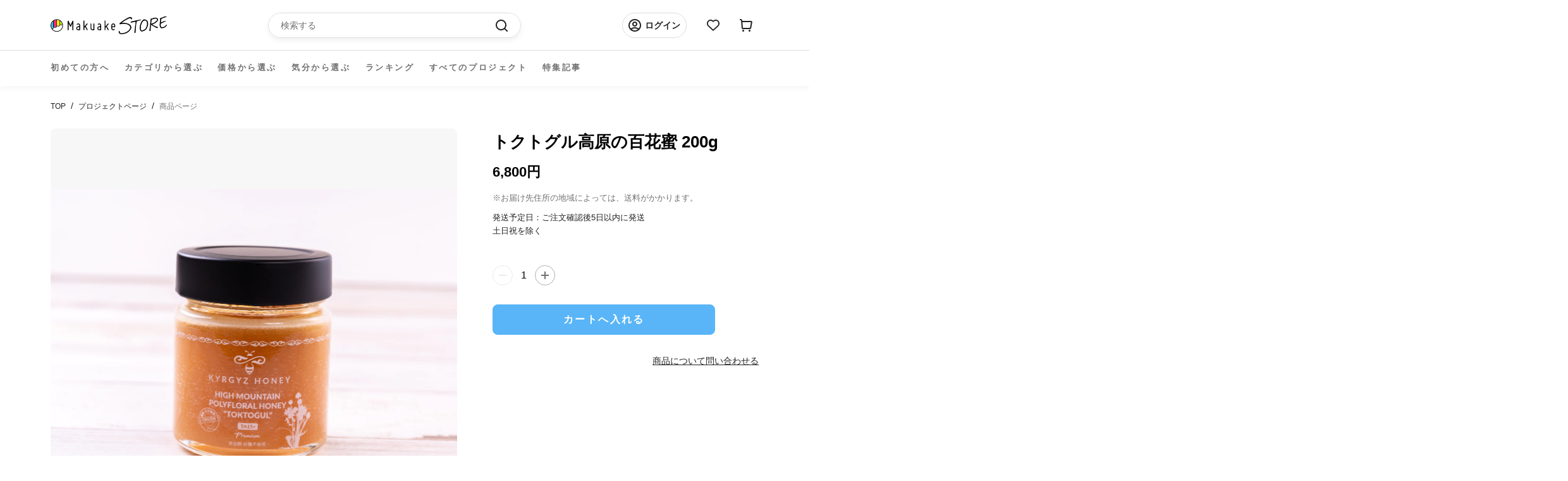

--- FILE ---
content_type: text/html; charset=utf-8
request_url: https://store.makuake.com/products/7964937191648
body_size: 45509
content:
<!doctype html>

<html class="no-js" lang="ja">
  <head>

    <meta name="google-site-verification" content="AqUhmI5txq2KQx7XP7h6BtarPQNH7OWrXDPdfvM1IO4" />
    
    <meta charset="utf-8">
    <meta http-equiv="X-UA-Compatible" content="IE=edge,chrome=1">
    <meta name="viewport" content="width=device-width, initial-scale=1.0, height=device-height, minimum-scale=1.0, maximum-scale=1.0">
    <meta name="theme-color" content="">

    <title>
      トクトグル高原の百花蜜 200g &ndash; Makuake STORE
    </title>

    <!-- Google Tag Manager -->
    <script>
      (function (w, d, s, l, i) {
        w[l] = w[l] || [];
        w[l].push({ "gtm.start": new Date().getTime(), event: "gtm.js" });
        var f = d.getElementsByTagName(s)[0],
          j = d.createElement(s),
          dl = l != "dataLayer" ? "&l=" + l : "";
        j.async = true;
        j.src = "https://www.googletagmanager.com/gtm.js?id=" + i + dl;
        f.parentNode.insertBefore(j, f);
      })(window, document, "script", "dataLayer", "GTM-NJXNMNL");
    </script>
    <!-- End Google Tag Manager --><meta name="description" content="キルギスからの贈り物　～ARIENTA　Kyrgyz　Honey～ キルギス共和国はユーラシア大陸の中部に位置し、国土の90％が海抜1500ｍ以上という、高山国家です。「アジアのスイス」と呼ばれることもあり美しい山々に囲まれ、水資源にも恵まる秘境や手付かずの自然が残る自然資源が豊富な国！そんなキルギスから味はもちろん、非加熱・無農薬・抗生物質フリーにこだわった天然の生ハチミツをご紹介します。キルギスの雄大な大地に生きるハチたちが育んだ大自然の恵みをぜひ一度ご賞味下さい。 トクトグル高原の百花蜜　について トクトグル地方の秘境に咲くアザミをはじめとした様々な高山ハーブの花々からできたハチミツです。生産養蜂園があるのは道も整備されないよ"><link rel="canonical" href="https://store.makuake.com/products/7964937191648"><link rel="shortcut icon" href="//store.makuake.com/cdn/shop/files/MakuakeStore_favicon_96x.png?v=1662966494" type="image/png"><meta property="og:type" content="product">
  <meta property="og:title" content="トクトグル高原の百花蜜 200g"><meta property="og:image" content="http://store.makuake.com/cdn/shop/products/1672108126609_4fd8cfe6-3b1b-405c-8683-86b4dfff0813.png?v=1672108137">
    <meta property="og:image:secure_url" content="https://store.makuake.com/cdn/shop/products/1672108126609_4fd8cfe6-3b1b-405c-8683-86b4dfff0813.png?v=1672108137">
    <meta property="og:image:width" content="1318">
    <meta property="og:image:height" content="925"><meta property="product:price:amount" content="6,800">
  <meta property="product:price:currency" content="JPY"><meta property="og:description" content="キルギスからの贈り物　～ARIENTA　Kyrgyz　Honey～ キルギス共和国はユーラシア大陸の中部に位置し、国土の90％が海抜1500ｍ以上という、高山国家です。「アジアのスイス」と呼ばれることもあり美しい山々に囲まれ、水資源にも恵まる秘境や手付かずの自然が残る自然資源が豊富な国！そんなキルギスから味はもちろん、非加熱・無農薬・抗生物質フリーにこだわった天然の生ハチミツをご紹介します。キルギスの雄大な大地に生きるハチたちが育んだ大自然の恵みをぜひ一度ご賞味下さい。 トクトグル高原の百花蜜　について トクトグル地方の秘境に咲くアザミをはじめとした様々な高山ハーブの花々からできたハチミツです。生産養蜂園があるのは道も整備されないよ"><meta property="og:url" content="https://store.makuake.com/products/7964937191648">
<meta property="og:site_name" content="Makuake STORE"><meta name="twitter:card" content="summary"><meta name="twitter:title" content="トクトグル高原の百花蜜 200g">
  <meta name="twitter:description" content="キルギスからの贈り物　～ARIENTA　Kyrgyz　Honey～
キルギス共和国はユーラシア大陸の中部に位置し、国土の90％が海抜1500ｍ以上という、高山国家です。「アジアのスイス」と呼ばれることもあり美しい山々に囲まれ、水資源にも恵まる秘境や手付かずの自然が残る自然資源が豊富な国！そんなキルギスから味はもちろん、非加熱・無農薬・抗生物質フリーにこだわった天然の生ハチミツをご紹介します。キルギスの雄大な大地に生きるハチたちが育んだ大自然の恵みをぜひ一度ご賞味下さい。
トクトグル高原の百花蜜　について
トクトグル地方の秘境に咲くアザミをはじめとした様々な高山ハーブの花々からできたハチミツです。生産養蜂園があるのは道も整備されないような深い山奥で、大自然に囲まれたところに位置しています。このハチミツは濃い琥珀色と様々なハーブ花粉を含んだ独特の香りと風味が特徴的です。現地では古くから解毒効果があるとされ用いられてきたオオアザミの花粉をはじめ、様々な高山ハーブの花粉が含まれておりTA値15+と高い数値を示しています。
生産養蜂園　チョルポン養蜂園

～秘境の歴史ある養蜂園が生産する様々なハーブのハチミツ～
三代続く養蜂園で1981年に開園。 現在、養蜂園を率いるチョルポンさんはキルギスでは数少ない女性養蜂家で、家族と一緒にこの養蜂園を経営しています。 養蜂園がある場所は道もないような秘境で、周囲は山に囲まれアザミをはじめとした様々なハーブや高山植物が咲き誇ります。 季節によって咲く花は異なり、採蜜は夏季に3-4回行われます。採蜜の度に違った花々の花粉が含まれたハチミツが取れ、その時々の自然の恵みを感じることができるのが特徴です。 ハーブ花粉が多く含まれていることで知られ、現地では健康維持の一環で古くから民間療法の中でも使用されてきたそうです。 「トクトグル高原の百花蜜」は、歴史あるチョルポンさん一家の養蜂園のこだわりとトクトグル高原の自然の恵みがつまっています。ぜひ美しい琥珀色のハチミツをお楽しみください!!
※チョルポン養蜂園については弊社インスタグラム＠arienta_kyrgyz_honeyにも情報アップしております。そちらもぜひご覧くださいませ！
弊社はちみつ「ARIENTA　Kyrgyz　Honey」について
弊社では「ARIENTA独自の取引基準」を設け、下記の基準項目にクリアしたもののみ取り扱いをしております。
・無農薬・抗生物質不使用・砂糖シロップム無検出・花粉検査（蜜源植物の特定）
また充填時に熱は加えておりません。
弊社のハチミツは標高2000m以上の高地の養蜂園で採蜜されており、生産地周囲は農地に適さない土地であることで農薬の散布がされない栽培期間中農薬不使用の環境にあります。またキルギスでは地域によりそれぞれの異なった特徴をもったハチミツを生産しています。弊社には養蜂科学専門の獣医師が現地に在籍。提携養蜂園でもあるターバルディ養蜂園の園長とも協力し専門家の意見を取り入れながら毎年厳選されたラインナップで旬のハチミツを商品化していきたいと考えております。
生産者協力の下、栽培期間中農薬不使用・抗生物質フリー・非加熱にこだわりキルギスの自然の恵みを「そのまま」をお届けいたします。
＜詳細＞
内容量：200g
1つ当たりサイズ：直径6.7㎝×高さ8㎝ / 1つ当たりの重量：402ｇ
原材料：はちみつ（ホーリークローバー）
賞味期限：枠外下部に記載
保存方法：直射日光を避け、常温で保存すること
原産国名：キルギス共和国
※１才未満の乳児には与えないでください。">
  <meta name="twitter:image" content="https://store.makuake.com/cdn/shop/products/1672108126609_4fd8cfe6-3b1b-405c-8683-86b4dfff0813_600x600_crop_center.png?v=1672108137">
    <style>
  @font-face {
  font-family: Montserrat;
  font-weight: 500;
  font-style: normal;
  font-display: fallback;
  src: url("//store.makuake.com/cdn/fonts/montserrat/montserrat_n5.07ef3781d9c78c8b93c98419da7ad4fbeebb6635.woff2") format("woff2"),
       url("//store.makuake.com/cdn/fonts/montserrat/montserrat_n5.adf9b4bd8b0e4f55a0b203cdd84512667e0d5e4d.woff") format("woff");
}

  @font-face {
  font-family: "Nunito Sans";
  font-weight: 400;
  font-style: normal;
  font-display: fallback;
  src: url("//store.makuake.com/cdn/fonts/nunito_sans/nunitosans_n4.0276fe080df0ca4e6a22d9cb55aed3ed5ba6b1da.woff2") format("woff2"),
       url("//store.makuake.com/cdn/fonts/nunito_sans/nunitosans_n4.b4964bee2f5e7fd9c3826447e73afe2baad607b7.woff") format("woff");
}


  @font-face {
  font-family: "Nunito Sans";
  font-weight: 700;
  font-style: normal;
  font-display: fallback;
  src: url("//store.makuake.com/cdn/fonts/nunito_sans/nunitosans_n7.25d963ed46da26098ebeab731e90d8802d989fa5.woff2") format("woff2"),
       url("//store.makuake.com/cdn/fonts/nunito_sans/nunitosans_n7.d32e3219b3d2ec82285d3027bd673efc61a996c8.woff") format("woff");
}

  @font-face {
  font-family: "Nunito Sans";
  font-weight: 400;
  font-style: italic;
  font-display: fallback;
  src: url("//store.makuake.com/cdn/fonts/nunito_sans/nunitosans_i4.6e408730afac1484cf297c30b0e67c86d17fc586.woff2") format("woff2"),
       url("//store.makuake.com/cdn/fonts/nunito_sans/nunitosans_i4.c9b6dcbfa43622b39a5990002775a8381942ae38.woff") format("woff");
}

  @font-face {
  font-family: "Nunito Sans";
  font-weight: 700;
  font-style: italic;
  font-display: fallback;
  src: url("//store.makuake.com/cdn/fonts/nunito_sans/nunitosans_i7.8c1124729eec046a321e2424b2acf328c2c12139.woff2") format("woff2"),
       url("//store.makuake.com/cdn/fonts/nunito_sans/nunitosans_i7.af4cda04357273e0996d21184432bcb14651a64d.woff") format("woff");
}


  :root {
    --heading-font-family : 'Hiragino Kaku Gothic ProN', 'Hiragino Sans', Meiryo, sans-serif;
    --heading-font-weight : 500;
    --heading-font-style  : normal;

    --text-font-family : 'Hiragino Kaku Gothic ProN', 'Hiragino Sans', Meiryo, sans-serif;
    --text-font-weight : 400;
    --text-font-style  : normal;

    --base-text-font-size   : 14px;
    --default-text-font-size: 14px;--background          : #efefef;
    --background-rgb      : 239, 239, 239;
    --light-background    : #ffffff;
    --light-background-rgb: 255, 255, 255;
    --heading-color       : #1c1b1b;
    --text-color          : #1c1b1b;
    --text-color-rgb      : 28, 27, 27;
    --text-color-light    : #6a6a6a;
    --text-color-light-rgb: 106, 106, 106;
    --link-color          : #6a6a6a;
    --link-color-rgb      : 106, 106, 106;
    --border-color        : #cfcfcf;
    --border-color-rgb    : 207, 207, 207;

    --button-background    : #1c1b1b;
    --button-background-rgb: 28, 27, 27;
    --button-text-color    : #ffffff;

    --header-background       : #ffffff;
    --header-heading-color    : #1c1b1b;
    --header-light-text-color : #6a6a6a;
    --header-border-color     : #dddddd;

    --footer-background    : #ffffff;
    --footer-text-color    : #6a6a6a;
    --footer-heading-color : #1c1b1b;
    --footer-border-color  : #e9e9e9;

    --navigation-background      : #1c1b1b;
    --navigation-background-rgb  : 28, 27, 27;
    --navigation-text-color      : #000000;
    --navigation-text-color-light: rgba(0, 0, 0, 0.5);
    --navigation-border-color    : rgba(0, 0, 0, 0.25);

    --newsletter-popup-background     : #1c1b1b;
    --newsletter-popup-text-color     : #000000;
    --newsletter-popup-text-color-rgb : 0, 0, 0;

    --secondary-elements-background       : #1c1b1b;
    --secondary-elements-background-rgb   : 28, 27, 27;
    --secondary-elements-text-color       : #000000;
    --secondary-elements-text-color-light : rgba(0, 0, 0, 0.5);
    --secondary-elements-border-color     : rgba(0, 0, 0, 0.25);

    --product-sale-price-color    : #f94c43;
    --product-sale-price-color-rgb: 249, 76, 67;
    --product-star-rating: #f6a429;

    /* Project detail color */
    --text-color-black: #222222;
    --text-color-gray: #717171;
    /* Shopify related variables */
    --payment-terms-background-color: #efefef;

    /* Products */

    --horizontal-spacing-four-products-per-row: 60px;
        --horizontal-spacing-two-products-per-row : 60px;

    --vertical-spacing-four-products-per-row: 60px;
        --vertical-spacing-two-products-per-row : 75px;

    /* Animation */
    --drawer-transition-timing: cubic-bezier(0.645, 0.045, 0.355, 1);
    --header-base-height: 80px; /* We set a default for browsers that do not support CSS variables */

    /* Cursors */
    --cursor-zoom-in-svg    : url(//store.makuake.com/cdn/shop/t/73/assets/cursor-zoom-in.svg?v=170532930330058140181710495629);
    --cursor-zoom-in-2x-svg : url(//store.makuake.com/cdn/shop/t/73/assets/cursor-zoom-in-2x.svg?v=56685658183649387561710495627);
  }
</style>

<script>
  // IE11 does not have support for CSS variables, so we have to polyfill them
  if (!(((window || {}).CSS || {}).supports && window.CSS.supports('(--a: 0)'))) {
    const script = document.createElement('script');
    script.type = 'text/javascript';
    script.src = 'https://cdn.jsdelivr.net/npm/css-vars-ponyfill@2';
    script.onload = function() {
      cssVars({});
    };

    document.getElementsByTagName('head')[0].appendChild(script);
  }
</script>


    <script>window.performance && window.performance.mark && window.performance.mark('shopify.content_for_header.start');</script><meta name="facebook-domain-verification" content="5947gjvdepnritafz2cfqrfdwwtuh5">
<meta name="google-site-verification" content="FYRIv3bZgeKJYOXvXLp0dqUylz-i7Z9FLX6ScI76i3w">
<meta name="google-site-verification" content="dugwcu8_o-2HNjRPKJ3KPdXhHQUCpFK5ESX-ddKXRng">
<meta id="shopify-digital-wallet" name="shopify-digital-wallet" content="/62427037920/digital_wallets/dialog">
<link rel="alternate" type="application/json+oembed" href="https://store.makuake.com/products/7964937191648.oembed">
<script async="async" src="/checkouts/internal/preloads.js?locale=ja-JP"></script>
<script id="shopify-features" type="application/json">{"accessToken":"4317c1c53273d3bddfcf799c42c8401e","betas":["rich-media-storefront-analytics"],"domain":"store.makuake.com","predictiveSearch":false,"shopId":62427037920,"locale":"ja"}</script>
<script>var Shopify = Shopify || {};
Shopify.shop = "makuake-store.myshopify.com";
Shopify.locale = "ja";
Shopify.currency = {"active":"JPY","rate":"1.0"};
Shopify.country = "JP";
Shopify.theme = {"name":"makuake-storefront-web\/main","id":141153206496,"schema_name":"Prestige","schema_version":"5.7.0","theme_store_id":null,"role":"main"};
Shopify.theme.handle = "null";
Shopify.theme.style = {"id":null,"handle":null};
Shopify.cdnHost = "store.makuake.com/cdn";
Shopify.routes = Shopify.routes || {};
Shopify.routes.root = "/";</script>
<script type="module">!function(o){(o.Shopify=o.Shopify||{}).modules=!0}(window);</script>
<script>!function(o){function n(){var o=[];function n(){o.push(Array.prototype.slice.apply(arguments))}return n.q=o,n}var t=o.Shopify=o.Shopify||{};t.loadFeatures=n(),t.autoloadFeatures=n()}(window);</script>
<script id="shop-js-analytics" type="application/json">{"pageType":"product"}</script>
<script defer="defer" async type="module" src="//store.makuake.com/cdn/shopifycloud/shop-js/modules/v2/client.init-shop-cart-sync_CSE-8ASR.ja.esm.js"></script>
<script defer="defer" async type="module" src="//store.makuake.com/cdn/shopifycloud/shop-js/modules/v2/chunk.common_DDD8GOhs.esm.js"></script>
<script defer="defer" async type="module" src="//store.makuake.com/cdn/shopifycloud/shop-js/modules/v2/chunk.modal_B6JNj9sU.esm.js"></script>
<script type="module">
  await import("//store.makuake.com/cdn/shopifycloud/shop-js/modules/v2/client.init-shop-cart-sync_CSE-8ASR.ja.esm.js");
await import("//store.makuake.com/cdn/shopifycloud/shop-js/modules/v2/chunk.common_DDD8GOhs.esm.js");
await import("//store.makuake.com/cdn/shopifycloud/shop-js/modules/v2/chunk.modal_B6JNj9sU.esm.js");

  window.Shopify.SignInWithShop?.initShopCartSync?.({"fedCMEnabled":true,"windoidEnabled":true});

</script>
<script>(function() {
  var isLoaded = false;
  function asyncLoad() {
    if (isLoaded) return;
    isLoaded = true;
    var urls = ["https:\/\/ajax.googleapis.com\/ajax\/libs\/jquery\/3.5.1\/jquery.min.js?shop=makuake-store.myshopify.com","https:\/\/store.xecurify.com\/moas\/rest\/shopify\/check?shop=makuake-store.myshopify.com","https:\/\/searchanise-ef84.kxcdn.com\/widgets\/shopify\/init.js?a=7s4D3Y9Q5k\u0026shop=makuake-store.myshopify.com"];
    for (var i = 0; i < urls.length; i++) {
      var s = document.createElement('script');
      s.type = 'text/javascript';
      s.async = true;
      s.src = urls[i];
      var x = document.getElementsByTagName('script')[0];
      x.parentNode.insertBefore(s, x);
    }
  };
  if(window.attachEvent) {
    window.attachEvent('onload', asyncLoad);
  } else {
    window.addEventListener('load', asyncLoad, false);
  }
})();</script>
<script id="__st">var __st={"a":62427037920,"offset":32400,"reqid":"508007ff-0e99-42f1-8893-ca57e0550327-1769903159","pageurl":"store.makuake.com\/products\/7964937191648","u":"9224fed08ecb","p":"product","rtyp":"product","rid":7964937191648};</script>
<script>window.ShopifyPaypalV4VisibilityTracking = true;</script>
<script id="captcha-bootstrap">!function(){'use strict';const t='contact',e='account',n='new_comment',o=[[t,t],['blogs',n],['comments',n],[t,'customer']],c=[[e,'customer_login'],[e,'guest_login'],[e,'recover_customer_password'],[e,'create_customer']],r=t=>t.map((([t,e])=>`form[action*='/${t}']:not([data-nocaptcha='true']) input[name='form_type'][value='${e}']`)).join(','),a=t=>()=>t?[...document.querySelectorAll(t)].map((t=>t.form)):[];function s(){const t=[...o],e=r(t);return a(e)}const i='password',u='form_key',d=['recaptcha-v3-token','g-recaptcha-response','h-captcha-response',i],f=()=>{try{return window.sessionStorage}catch{return}},m='__shopify_v',_=t=>t.elements[u];function p(t,e,n=!1){try{const o=window.sessionStorage,c=JSON.parse(o.getItem(e)),{data:r}=function(t){const{data:e,action:n}=t;return t[m]||n?{data:e,action:n}:{data:t,action:n}}(c);for(const[e,n]of Object.entries(r))t.elements[e]&&(t.elements[e].value=n);n&&o.removeItem(e)}catch(o){console.error('form repopulation failed',{error:o})}}const l='form_type',E='cptcha';function T(t){t.dataset[E]=!0}const w=window,h=w.document,L='Shopify',v='ce_forms',y='captcha';let A=!1;((t,e)=>{const n=(g='f06e6c50-85a8-45c8-87d0-21a2b65856fe',I='https://cdn.shopify.com/shopifycloud/storefront-forms-hcaptcha/ce_storefront_forms_captcha_hcaptcha.v1.5.2.iife.js',D={infoText:'hCaptchaによる保護',privacyText:'プライバシー',termsText:'利用規約'},(t,e,n)=>{const o=w[L][v],c=o.bindForm;if(c)return c(t,g,e,D).then(n);var r;o.q.push([[t,g,e,D],n]),r=I,A||(h.body.append(Object.assign(h.createElement('script'),{id:'captcha-provider',async:!0,src:r})),A=!0)});var g,I,D;w[L]=w[L]||{},w[L][v]=w[L][v]||{},w[L][v].q=[],w[L][y]=w[L][y]||{},w[L][y].protect=function(t,e){n(t,void 0,e),T(t)},Object.freeze(w[L][y]),function(t,e,n,w,h,L){const[v,y,A,g]=function(t,e,n){const i=e?o:[],u=t?c:[],d=[...i,...u],f=r(d),m=r(i),_=r(d.filter((([t,e])=>n.includes(e))));return[a(f),a(m),a(_),s()]}(w,h,L),I=t=>{const e=t.target;return e instanceof HTMLFormElement?e:e&&e.form},D=t=>v().includes(t);t.addEventListener('submit',(t=>{const e=I(t);if(!e)return;const n=D(e)&&!e.dataset.hcaptchaBound&&!e.dataset.recaptchaBound,o=_(e),c=g().includes(e)&&(!o||!o.value);(n||c)&&t.preventDefault(),c&&!n&&(function(t){try{if(!f())return;!function(t){const e=f();if(!e)return;const n=_(t);if(!n)return;const o=n.value;o&&e.removeItem(o)}(t);const e=Array.from(Array(32),(()=>Math.random().toString(36)[2])).join('');!function(t,e){_(t)||t.append(Object.assign(document.createElement('input'),{type:'hidden',name:u})),t.elements[u].value=e}(t,e),function(t,e){const n=f();if(!n)return;const o=[...t.querySelectorAll(`input[type='${i}']`)].map((({name:t})=>t)),c=[...d,...o],r={};for(const[a,s]of new FormData(t).entries())c.includes(a)||(r[a]=s);n.setItem(e,JSON.stringify({[m]:1,action:t.action,data:r}))}(t,e)}catch(e){console.error('failed to persist form',e)}}(e),e.submit())}));const S=(t,e)=>{t&&!t.dataset[E]&&(n(t,e.some((e=>e===t))),T(t))};for(const o of['focusin','change'])t.addEventListener(o,(t=>{const e=I(t);D(e)&&S(e,y())}));const B=e.get('form_key'),M=e.get(l),P=B&&M;t.addEventListener('DOMContentLoaded',(()=>{const t=y();if(P)for(const e of t)e.elements[l].value===M&&p(e,B);[...new Set([...A(),...v().filter((t=>'true'===t.dataset.shopifyCaptcha))])].forEach((e=>S(e,t)))}))}(h,new URLSearchParams(w.location.search),n,t,e,['guest_login'])})(!1,!0)}();</script>
<script integrity="sha256-4kQ18oKyAcykRKYeNunJcIwy7WH5gtpwJnB7kiuLZ1E=" data-source-attribution="shopify.loadfeatures" defer="defer" src="//store.makuake.com/cdn/shopifycloud/storefront/assets/storefront/load_feature-a0a9edcb.js" crossorigin="anonymous"></script>
<script data-source-attribution="shopify.dynamic_checkout.dynamic.init">var Shopify=Shopify||{};Shopify.PaymentButton=Shopify.PaymentButton||{isStorefrontPortableWallets:!0,init:function(){window.Shopify.PaymentButton.init=function(){};var t=document.createElement("script");t.src="https://store.makuake.com/cdn/shopifycloud/portable-wallets/latest/portable-wallets.ja.js",t.type="module",document.head.appendChild(t)}};
</script>
<script data-source-attribution="shopify.dynamic_checkout.buyer_consent">
  function portableWalletsHideBuyerConsent(e){var t=document.getElementById("shopify-buyer-consent"),n=document.getElementById("shopify-subscription-policy-button");t&&n&&(t.classList.add("hidden"),t.setAttribute("aria-hidden","true"),n.removeEventListener("click",e))}function portableWalletsShowBuyerConsent(e){var t=document.getElementById("shopify-buyer-consent"),n=document.getElementById("shopify-subscription-policy-button");t&&n&&(t.classList.remove("hidden"),t.removeAttribute("aria-hidden"),n.addEventListener("click",e))}window.Shopify?.PaymentButton&&(window.Shopify.PaymentButton.hideBuyerConsent=portableWalletsHideBuyerConsent,window.Shopify.PaymentButton.showBuyerConsent=portableWalletsShowBuyerConsent);
</script>
<script data-source-attribution="shopify.dynamic_checkout.cart.bootstrap">document.addEventListener("DOMContentLoaded",(function(){function t(){return document.querySelector("shopify-accelerated-checkout-cart, shopify-accelerated-checkout")}if(t())Shopify.PaymentButton.init();else{new MutationObserver((function(e,n){t()&&(Shopify.PaymentButton.init(),n.disconnect())})).observe(document.body,{childList:!0,subtree:!0})}}));
</script>

<script>window.performance && window.performance.mark && window.performance.mark('shopify.content_for_header.end');</script>

    <link rel="stylesheet" href="//store.makuake.com/cdn/shop/t/73/assets/theme.css?v=121566988366921359121710495634">
    <!-- kato追加 -->
    <script src="https://code.jquery.com/jquery-3.6.0.js" integrity="sha256-H+K7U5CnXl1h5ywQfKtSj8PCmoN9aaq30gDh27Xc0jk="crossorigin="anonymous"></script>
    <script src="//store.makuake.com/cdn/shop/t/73/assets/makuake.js?v=12342744327747893681719986771" defer="defer"></script>
    <link rel="stylesheet" href="//store.makuake.com/cdn/shop/t/73/assets/makuake.css?v=87830453658051116701710495632">
    <link rel="stylesheet" href="//store.makuake.com/cdn/shop/t/73/assets/makuake_suisai.css?v=132011523099522636311710495632">
    <link rel="stylesheet" href="//store.makuake.com/cdn/shop/t/73/assets/base.css?v=37692223489846800881710495628">
    <link rel="stylesheet" href="//store.makuake.com/cdn/shop/t/73/assets/ranking.css?v=156047693649017112151710495635">
    <link rel="stylesheet" href="//store.makuake.com/cdn/shop/t/73/assets/message.css?v=180524066521495065401710495627">
    <link rel="stylesheet" href="//store.makuake.com/cdn/shop/t/73/assets/dialog.css?v=83461439436912317001710495627">

    <link href="https://cdn.jsdelivr.net/npm/slick-carousel@1.8.1/slick/slick-theme.css" rel="stylesheet" type="text/css" media="all" />
    <link href="https://cdn.jsdelivr.net/npm/slick-carousel@1.8.1/slick/slick.css" rel="stylesheet" type="text/css" media="all" />

    <script>// This allows to expose several variables to the global scope, to be used in scripts
      window.theme = {
        pageType: "product",
        moneyFormat: "{{amount_no_decimals}}円",
        moneyWithCurrencyFormat: "{{amount_no_decimals}}円",
        currencyCodeEnabled: false,
        productImageSize: "natural",
        searchMode: "product,article",
        showPageTransition: false,
        showElementStaggering: true,
        showImageZooming: true
      };

      window.routes = {
        rootUrl: "\/",
        rootUrlWithoutSlash: '',
        cartUrl: "\/cart",
        cartAddUrl: "\/cart\/add",
        cartChangeUrl: "\/cart\/change",
        searchUrl: "\/search",
        productRecommendationsUrl: "\/recommendations\/products"
      };

      window.languages = {
        cartAddNote: "注文メモを追加",
        cartEditNote: "注文メモを変更",
        productImageLoadingError: "この画像を読み込めませんでした。 ページをリロードしてください。",
        productFormAddToCart: "カートへ入れる",
        productFormUnavailable: "お取り扱いできません",
        productFormSoldOut: "売り切れ",
        shippingEstimatorOneResult: "1つのオプションが利用可能：",
        shippingEstimatorMoreResults: "{{count}}つのオプションが利用可能：",
        shippingEstimatorNoResults: "配送が見つかりませんでした"
      };

      window.lazySizesConfig = {
        loadHidden: false,
        hFac: 0.5,
        expFactor: 2,
        ricTimeout: 150,
        lazyClass: 'Image--lazyLoad',
        loadingClass: 'Image--lazyLoading',
        loadedClass: 'Image--lazyLoaded'
      };

      document.documentElement.className = document.documentElement.className.replace('no-js', 'js');
      document.documentElement.style.setProperty('--window-height', window.innerHeight + 'px');

      // We do a quick detection of some features (we could use Modernizr but for so little...)
      (function() {
        document.documentElement.className += ((window.CSS && window.CSS.supports('(position: sticky) or (position: -webkit-sticky)')) ? ' supports-sticky' : ' no-supports-sticky');
        document.documentElement.className += (window.matchMedia('(-moz-touch-enabled: 1), (hover: none)')).matches ? ' no-supports-hover' : ' supports-hover';
      }());

      
    </script>

    <script src="//store.makuake.com/cdn/shop/t/73/assets/lazysizes.min.js?v=174358363404432586981710495629" async></script><script src="//store.makuake.com/cdn/shop/t/73/assets/libs.min.js?v=26178543184394469741710495634" defer></script>
    <script src="//store.makuake.com/cdn/shop/t/73/assets/theme.js?v=109293204941675309851719986771" defer></script>
    <script src="//store.makuake.com/cdn/shop/t/73/assets/custom.js?v=3127924766955401151710495630" defer></script>
    <script src="//store.makuake.com/cdn/shop/t/73/assets/messages.js?v=24592822180891886301710495647" defer></script>

    <script src="https://ajax.googleapis.com/ajax/libs/jquery/3.3.1/jquery.min.js" type="text/javascript"></script>
    <script src="https://cdn.jsdelivr.net/npm/slick-carousel@1.8.1/slick/slick.min.js" type="text/javascript"></script>
    <script src="https://cdnjs.cloudflare.com/ajax/libs/blueimp-md5/2.5.0/js/md5.min.js" type="text/javascript"></script>

    <script>
      (function () {
        window.onpageshow = function() {
          if (window.theme.showPageTransition) {
            var pageTransition = document.querySelector('.PageTransition');

            if (pageTransition) {
              pageTransition.style.visibility = 'visible';
              pageTransition.style.opacity = '0';
            }
          }

          // When the page is loaded from the cache, we have to reload the cart content
          document.documentElement.dispatchEvent(new CustomEvent('cart:refresh', {
            bubbles: true
          }));
        };
      })();

      
      
    </script>
  <script src="//store.makuake.com/cdn/shop/t/73/assets/fracta-wishlist.js?v=126194753492037694621710495635" defer="defer"></script>

  
  <script type="application/ld+json">
  {
    "@context": "http://schema.org",
    "@type": "Product",
    "offers": [{
          "@type": "Offer",
          "name": "Default Title",
          "availability":"https://schema.org/InStock",
          "price": 6800.0,
          "priceCurrency": "JPY",
          "priceValidUntil": "2026-02-11","url": "/products/7964937191648?variant=43761281761504"
        }
],
    "brand": {
      "name": "2315548"
    },
    "name": "トクトグル高原の百花蜜 200g",
    "description": "キルギスからの贈り物　～ARIENTA　Kyrgyz　Honey～\nキルギス共和国はユーラシア大陸の中部に位置し、国土の90％が海抜1500ｍ以上という、高山国家です。「アジアのスイス」と呼ばれることもあり美しい山々に囲まれ、水資源にも恵まる秘境や手付かずの自然が残る自然資源が豊富な国！そんなキルギスから味はもちろん、非加熱・無農薬・抗生物質フリーにこだわった天然の生ハチミツをご紹介します。キルギスの雄大な大地に生きるハチたちが育んだ大自然の恵みをぜひ一度ご賞味下さい。\nトクトグル高原の百花蜜　について\nトクトグル地方の秘境に咲くアザミをはじめとした様々な高山ハーブの花々からできたハチミツです。生産養蜂園があるのは道も整備されないような深い山奥で、大自然に囲まれたところに位置しています。このハチミツは濃い琥珀色と様々なハーブ花粉を含んだ独特の香りと風味が特徴的です。現地では古くから解毒効果があるとされ用いられてきたオオアザミの花粉をはじめ、様々な高山ハーブの花粉が含まれておりTA値15+と高い数値を示しています。\n生産養蜂園　チョルポン養蜂園\n\n～秘境の歴史ある養蜂園が生産する様々なハーブのハチミツ～\n三代続く養蜂園で1981年に開園。 現在、養蜂園を率いるチョルポンさんはキルギスでは数少ない女性養蜂家で、家族と一緒にこの養蜂園を経営しています。 養蜂園がある場所は道もないような秘境で、周囲は山に囲まれアザミをはじめとした様々なハーブや高山植物が咲き誇ります。 季節によって咲く花は異なり、採蜜は夏季に3-4回行われます。採蜜の度に違った花々の花粉が含まれたハチミツが取れ、その時々の自然の恵みを感じることができるのが特徴です。 ハーブ花粉が多く含まれていることで知られ、現地では健康維持の一環で古くから民間療法の中でも使用されてきたそうです。 「トクトグル高原の百花蜜」は、歴史あるチョルポンさん一家の養蜂園のこだわりとトクトグル高原の自然の恵みがつまっています。ぜひ美しい琥珀色のハチミツをお楽しみください!!\n※チョルポン養蜂園については弊社インスタグラム＠arienta_kyrgyz_honeyにも情報アップしております。そちらもぜひご覧くださいませ！\n弊社はちみつ「ARIENTA　Kyrgyz　Honey」について\n弊社では「ARIENTA独自の取引基準」を設け、下記の基準項目にクリアしたもののみ取り扱いをしております。\n・無農薬・抗生物質不使用・砂糖シロップム無検出・花粉検査（蜜源植物の特定）\nまた充填時に熱は加えておりません。\n弊社のハチミツは標高2000m以上の高地の養蜂園で採蜜されており、生産地周囲は農地に適さない土地であることで農薬の散布がされない栽培期間中農薬不使用の環境にあります。またキルギスでは地域によりそれぞれの異なった特徴をもったハチミツを生産しています。弊社には養蜂科学専門の獣医師が現地に在籍。提携養蜂園でもあるターバルディ養蜂園の園長とも協力し専門家の意見を取り入れながら毎年厳選されたラインナップで旬のハチミツを商品化していきたいと考えております。\n生産者協力の下、栽培期間中農薬不使用・抗生物質フリー・非加熱にこだわりキルギスの自然の恵みを「そのまま」をお届けいたします。\n＜詳細＞\n内容量：200g\n1つ当たりサイズ：直径6.7㎝×高さ8㎝ \/ 1つ当たりの重量：402ｇ\n原材料：はちみつ（ホーリークローバー）\n賞味期限：枠外下部に記載\n保存方法：直射日光を避け、常温で保存すること\n原産国名：キルギス共和国\n※１才未満の乳児には与えないでください。",
    "category": "グルメ",
    "url": "/products/7964937191648",
    "sku": "",
    "image": {
      "@type": "ImageObject",
      "url": "https://store.makuake.com/cdn/shop/products/1672108126609_4fd8cfe6-3b1b-405c-8683-86b4dfff0813_1024x.png?v=1672108137",
      "image": "https://store.makuake.com/cdn/shop/products/1672108126609_4fd8cfe6-3b1b-405c-8683-86b4dfff0813_1024x.png?v=1672108137",
      "name": "トクトグル高原の百花蜜 200g",
      "width": "1024",
      "height": "1024"
    }
  }
  </script>



  <script type="application/ld+json">
  {
    "@context": "http://schema.org",
    "@type": "BreadcrumbList",
  "itemListElement": [{
      "@type": "ListItem",
      "position": 1,
      "name": "ホームページ",
      "item": "https://store.makuake.com"
    },{
          "@type": "ListItem",
          "position": 2,
          "name": "トクトグル高原の百花蜜 200g",
          "item": "https://store.makuake.com/products/7964937191648"
        }]
  }
  </script>

<meta name="google-site-verification" content="FYRIv3bZgeKJYOXvXLp0dqUylz-i7Z9FLX6ScI76i3w" />
 <meta name="facebook-domain-verification" content="vsu1gwudnpb4sq9kr19ktyko9oj0fa" />
  




























































































<!-- BEGIN app block: shopify://apps/pagefly-page-builder/blocks/app-embed/83e179f7-59a0-4589-8c66-c0dddf959200 -->

<!-- BEGIN app snippet: pagefly-cro-ab-testing-main -->







<script>
  ;(function () {
    const url = new URL(window.location)
    const viewParam = url.searchParams.get('view')
    if (viewParam && viewParam.includes('variant-pf-')) {
      url.searchParams.set('pf_v', viewParam)
      url.searchParams.delete('view')
      window.history.replaceState({}, '', url)
    }
  })()
</script>



<script type='module'>
  
  window.PAGEFLY_CRO = window.PAGEFLY_CRO || {}

  window.PAGEFLY_CRO['data_debug'] = {
    original_template_suffix: "all_products",
    allow_ab_test: false,
    ab_test_start_time: 0,
    ab_test_end_time: 0,
    today_date_time: 1769903159000,
  }
  window.PAGEFLY_CRO['GA4'] = { enabled: true}
</script>

<!-- END app snippet -->








  <script src='https://cdn.shopify.com/extensions/019bf883-1122-7445-9dca-5d60e681c2c8/pagefly-page-builder-216/assets/pagefly-helper.js' defer='defer'></script>

  <script src='https://cdn.shopify.com/extensions/019bf883-1122-7445-9dca-5d60e681c2c8/pagefly-page-builder-216/assets/pagefly-general-helper.js' defer='defer'></script>

  <script src='https://cdn.shopify.com/extensions/019bf883-1122-7445-9dca-5d60e681c2c8/pagefly-page-builder-216/assets/pagefly-snap-slider.js' defer='defer'></script>

  <script src='https://cdn.shopify.com/extensions/019bf883-1122-7445-9dca-5d60e681c2c8/pagefly-page-builder-216/assets/pagefly-slideshow-v3.js' defer='defer'></script>

  <script src='https://cdn.shopify.com/extensions/019bf883-1122-7445-9dca-5d60e681c2c8/pagefly-page-builder-216/assets/pagefly-slideshow-v4.js' defer='defer'></script>

  <script src='https://cdn.shopify.com/extensions/019bf883-1122-7445-9dca-5d60e681c2c8/pagefly-page-builder-216/assets/pagefly-glider.js' defer='defer'></script>

  <script src='https://cdn.shopify.com/extensions/019bf883-1122-7445-9dca-5d60e681c2c8/pagefly-page-builder-216/assets/pagefly-slideshow-v1-v2.js' defer='defer'></script>

  <script src='https://cdn.shopify.com/extensions/019bf883-1122-7445-9dca-5d60e681c2c8/pagefly-page-builder-216/assets/pagefly-product-media.js' defer='defer'></script>

  <script src='https://cdn.shopify.com/extensions/019bf883-1122-7445-9dca-5d60e681c2c8/pagefly-page-builder-216/assets/pagefly-product.js' defer='defer'></script>


<script id='pagefly-helper-data' type='application/json'>
  {
    "page_optimization": {
      "assets_prefetching": false
    },
    "elements_asset_mapper": {
      "Accordion": "https://cdn.shopify.com/extensions/019bf883-1122-7445-9dca-5d60e681c2c8/pagefly-page-builder-216/assets/pagefly-accordion.js",
      "Accordion3": "https://cdn.shopify.com/extensions/019bf883-1122-7445-9dca-5d60e681c2c8/pagefly-page-builder-216/assets/pagefly-accordion3.js",
      "CountDown": "https://cdn.shopify.com/extensions/019bf883-1122-7445-9dca-5d60e681c2c8/pagefly-page-builder-216/assets/pagefly-countdown.js",
      "GMap1": "https://cdn.shopify.com/extensions/019bf883-1122-7445-9dca-5d60e681c2c8/pagefly-page-builder-216/assets/pagefly-gmap.js",
      "GMap2": "https://cdn.shopify.com/extensions/019bf883-1122-7445-9dca-5d60e681c2c8/pagefly-page-builder-216/assets/pagefly-gmap.js",
      "GMapBasicV2": "https://cdn.shopify.com/extensions/019bf883-1122-7445-9dca-5d60e681c2c8/pagefly-page-builder-216/assets/pagefly-gmap.js",
      "GMapAdvancedV2": "https://cdn.shopify.com/extensions/019bf883-1122-7445-9dca-5d60e681c2c8/pagefly-page-builder-216/assets/pagefly-gmap.js",
      "HTML.Video": "https://cdn.shopify.com/extensions/019bf883-1122-7445-9dca-5d60e681c2c8/pagefly-page-builder-216/assets/pagefly-htmlvideo.js",
      "HTML.Video2": "https://cdn.shopify.com/extensions/019bf883-1122-7445-9dca-5d60e681c2c8/pagefly-page-builder-216/assets/pagefly-htmlvideo2.js",
      "HTML.Video3": "https://cdn.shopify.com/extensions/019bf883-1122-7445-9dca-5d60e681c2c8/pagefly-page-builder-216/assets/pagefly-htmlvideo2.js",
      "BackgroundVideo": "https://cdn.shopify.com/extensions/019bf883-1122-7445-9dca-5d60e681c2c8/pagefly-page-builder-216/assets/pagefly-htmlvideo2.js",
      "Instagram": "https://cdn.shopify.com/extensions/019bf883-1122-7445-9dca-5d60e681c2c8/pagefly-page-builder-216/assets/pagefly-instagram.js",
      "Instagram2": "https://cdn.shopify.com/extensions/019bf883-1122-7445-9dca-5d60e681c2c8/pagefly-page-builder-216/assets/pagefly-instagram.js",
      "Insta3": "https://cdn.shopify.com/extensions/019bf883-1122-7445-9dca-5d60e681c2c8/pagefly-page-builder-216/assets/pagefly-instagram3.js",
      "Tabs": "https://cdn.shopify.com/extensions/019bf883-1122-7445-9dca-5d60e681c2c8/pagefly-page-builder-216/assets/pagefly-tab.js",
      "Tabs3": "https://cdn.shopify.com/extensions/019bf883-1122-7445-9dca-5d60e681c2c8/pagefly-page-builder-216/assets/pagefly-tab3.js",
      "ProductBox": "https://cdn.shopify.com/extensions/019bf883-1122-7445-9dca-5d60e681c2c8/pagefly-page-builder-216/assets/pagefly-cart.js",
      "FBPageBox2": "https://cdn.shopify.com/extensions/019bf883-1122-7445-9dca-5d60e681c2c8/pagefly-page-builder-216/assets/pagefly-facebook.js",
      "FBLikeButton2": "https://cdn.shopify.com/extensions/019bf883-1122-7445-9dca-5d60e681c2c8/pagefly-page-builder-216/assets/pagefly-facebook.js",
      "TwitterFeed2": "https://cdn.shopify.com/extensions/019bf883-1122-7445-9dca-5d60e681c2c8/pagefly-page-builder-216/assets/pagefly-twitter.js",
      "Paragraph4": "https://cdn.shopify.com/extensions/019bf883-1122-7445-9dca-5d60e681c2c8/pagefly-page-builder-216/assets/pagefly-paragraph4.js",

      "AliReviews": "https://cdn.shopify.com/extensions/019bf883-1122-7445-9dca-5d60e681c2c8/pagefly-page-builder-216/assets/pagefly-3rd-elements.js",
      "BackInStock": "https://cdn.shopify.com/extensions/019bf883-1122-7445-9dca-5d60e681c2c8/pagefly-page-builder-216/assets/pagefly-3rd-elements.js",
      "GloboBackInStock": "https://cdn.shopify.com/extensions/019bf883-1122-7445-9dca-5d60e681c2c8/pagefly-page-builder-216/assets/pagefly-3rd-elements.js",
      "GrowaveWishlist": "https://cdn.shopify.com/extensions/019bf883-1122-7445-9dca-5d60e681c2c8/pagefly-page-builder-216/assets/pagefly-3rd-elements.js",
      "InfiniteOptionsShopPad": "https://cdn.shopify.com/extensions/019bf883-1122-7445-9dca-5d60e681c2c8/pagefly-page-builder-216/assets/pagefly-3rd-elements.js",
      "InkybayProductPersonalizer": "https://cdn.shopify.com/extensions/019bf883-1122-7445-9dca-5d60e681c2c8/pagefly-page-builder-216/assets/pagefly-3rd-elements.js",
      "LimeSpot": "https://cdn.shopify.com/extensions/019bf883-1122-7445-9dca-5d60e681c2c8/pagefly-page-builder-216/assets/pagefly-3rd-elements.js",
      "Loox": "https://cdn.shopify.com/extensions/019bf883-1122-7445-9dca-5d60e681c2c8/pagefly-page-builder-216/assets/pagefly-3rd-elements.js",
      "Opinew": "https://cdn.shopify.com/extensions/019bf883-1122-7445-9dca-5d60e681c2c8/pagefly-page-builder-216/assets/pagefly-3rd-elements.js",
      "Powr": "https://cdn.shopify.com/extensions/019bf883-1122-7445-9dca-5d60e681c2c8/pagefly-page-builder-216/assets/pagefly-3rd-elements.js",
      "ProductReviews": "https://cdn.shopify.com/extensions/019bf883-1122-7445-9dca-5d60e681c2c8/pagefly-page-builder-216/assets/pagefly-3rd-elements.js",
      "PushOwl": "https://cdn.shopify.com/extensions/019bf883-1122-7445-9dca-5d60e681c2c8/pagefly-page-builder-216/assets/pagefly-3rd-elements.js",
      "ReCharge": "https://cdn.shopify.com/extensions/019bf883-1122-7445-9dca-5d60e681c2c8/pagefly-page-builder-216/assets/pagefly-3rd-elements.js",
      "Rivyo": "https://cdn.shopify.com/extensions/019bf883-1122-7445-9dca-5d60e681c2c8/pagefly-page-builder-216/assets/pagefly-3rd-elements.js",
      "TrackingMore": "https://cdn.shopify.com/extensions/019bf883-1122-7445-9dca-5d60e681c2c8/pagefly-page-builder-216/assets/pagefly-3rd-elements.js",
      "Vitals": "https://cdn.shopify.com/extensions/019bf883-1122-7445-9dca-5d60e681c2c8/pagefly-page-builder-216/assets/pagefly-3rd-elements.js",
      "Wiser": "https://cdn.shopify.com/extensions/019bf883-1122-7445-9dca-5d60e681c2c8/pagefly-page-builder-216/assets/pagefly-3rd-elements.js"
    },
    "custom_elements_mapper": {
      "pf-click-action-element": "https://cdn.shopify.com/extensions/019bf883-1122-7445-9dca-5d60e681c2c8/pagefly-page-builder-216/assets/pagefly-click-action-element.js",
      "pf-dialog-element": "https://cdn.shopify.com/extensions/019bf883-1122-7445-9dca-5d60e681c2c8/pagefly-page-builder-216/assets/pagefly-dialog-element.js"
    }
  }
</script>


<!-- END app block --><!-- BEGIN app block: shopify://apps/smart-seo/blocks/smartseo/7b0a6064-ca2e-4392-9a1d-8c43c942357b --><meta name="smart-seo-integrated" content="true" /><!-- metatagsSavedToSEOFields: true --><!-- END app block --><!-- BEGIN app block: shopify://apps/sc-easy-redirects/blocks/app/be3f8dbd-5d43-46b4-ba43-2d65046054c2 -->
    <!-- common for all pages -->
    
    
        <script src="https://cdn.shopify.com/extensions/264f3360-3201-4ab7-9087-2c63466c86a3/sc-easy-redirects-5/assets/esc-redirect-app-live-feature.js" async></script>
    




<!-- END app block --><script src="https://cdn.shopify.com/extensions/98609345-6027-4701-9e3f-4907c6a214d4/promolayer-11/assets/promolayer_loader.js" type="text/javascript" defer="defer"></script>
<link href="https://monorail-edge.shopifysvc.com" rel="dns-prefetch">
<script>(function(){if ("sendBeacon" in navigator && "performance" in window) {try {var session_token_from_headers = performance.getEntriesByType('navigation')[0].serverTiming.find(x => x.name == '_s').description;} catch {var session_token_from_headers = undefined;}var session_cookie_matches = document.cookie.match(/_shopify_s=([^;]*)/);var session_token_from_cookie = session_cookie_matches && session_cookie_matches.length === 2 ? session_cookie_matches[1] : "";var session_token = session_token_from_headers || session_token_from_cookie || "";function handle_abandonment_event(e) {var entries = performance.getEntries().filter(function(entry) {return /monorail-edge.shopifysvc.com/.test(entry.name);});if (!window.abandonment_tracked && entries.length === 0) {window.abandonment_tracked = true;var currentMs = Date.now();var navigation_start = performance.timing.navigationStart;var payload = {shop_id: 62427037920,url: window.location.href,navigation_start,duration: currentMs - navigation_start,session_token,page_type: "product"};window.navigator.sendBeacon("https://monorail-edge.shopifysvc.com/v1/produce", JSON.stringify({schema_id: "online_store_buyer_site_abandonment/1.1",payload: payload,metadata: {event_created_at_ms: currentMs,event_sent_at_ms: currentMs}}));}}window.addEventListener('pagehide', handle_abandonment_event);}}());</script>
<script id="web-pixels-manager-setup">(function e(e,d,r,n,o){if(void 0===o&&(o={}),!Boolean(null===(a=null===(i=window.Shopify)||void 0===i?void 0:i.analytics)||void 0===a?void 0:a.replayQueue)){var i,a;window.Shopify=window.Shopify||{};var t=window.Shopify;t.analytics=t.analytics||{};var s=t.analytics;s.replayQueue=[],s.publish=function(e,d,r){return s.replayQueue.push([e,d,r]),!0};try{self.performance.mark("wpm:start")}catch(e){}var l=function(){var e={modern:/Edge?\/(1{2}[4-9]|1[2-9]\d|[2-9]\d{2}|\d{4,})\.\d+(\.\d+|)|Firefox\/(1{2}[4-9]|1[2-9]\d|[2-9]\d{2}|\d{4,})\.\d+(\.\d+|)|Chrom(ium|e)\/(9{2}|\d{3,})\.\d+(\.\d+|)|(Maci|X1{2}).+ Version\/(15\.\d+|(1[6-9]|[2-9]\d|\d{3,})\.\d+)([,.]\d+|)( \(\w+\)|)( Mobile\/\w+|) Safari\/|Chrome.+OPR\/(9{2}|\d{3,})\.\d+\.\d+|(CPU[ +]OS|iPhone[ +]OS|CPU[ +]iPhone|CPU IPhone OS|CPU iPad OS)[ +]+(15[._]\d+|(1[6-9]|[2-9]\d|\d{3,})[._]\d+)([._]\d+|)|Android:?[ /-](13[3-9]|1[4-9]\d|[2-9]\d{2}|\d{4,})(\.\d+|)(\.\d+|)|Android.+Firefox\/(13[5-9]|1[4-9]\d|[2-9]\d{2}|\d{4,})\.\d+(\.\d+|)|Android.+Chrom(ium|e)\/(13[3-9]|1[4-9]\d|[2-9]\d{2}|\d{4,})\.\d+(\.\d+|)|SamsungBrowser\/([2-9]\d|\d{3,})\.\d+/,legacy:/Edge?\/(1[6-9]|[2-9]\d|\d{3,})\.\d+(\.\d+|)|Firefox\/(5[4-9]|[6-9]\d|\d{3,})\.\d+(\.\d+|)|Chrom(ium|e)\/(5[1-9]|[6-9]\d|\d{3,})\.\d+(\.\d+|)([\d.]+$|.*Safari\/(?![\d.]+ Edge\/[\d.]+$))|(Maci|X1{2}).+ Version\/(10\.\d+|(1[1-9]|[2-9]\d|\d{3,})\.\d+)([,.]\d+|)( \(\w+\)|)( Mobile\/\w+|) Safari\/|Chrome.+OPR\/(3[89]|[4-9]\d|\d{3,})\.\d+\.\d+|(CPU[ +]OS|iPhone[ +]OS|CPU[ +]iPhone|CPU IPhone OS|CPU iPad OS)[ +]+(10[._]\d+|(1[1-9]|[2-9]\d|\d{3,})[._]\d+)([._]\d+|)|Android:?[ /-](13[3-9]|1[4-9]\d|[2-9]\d{2}|\d{4,})(\.\d+|)(\.\d+|)|Mobile Safari.+OPR\/([89]\d|\d{3,})\.\d+\.\d+|Android.+Firefox\/(13[5-9]|1[4-9]\d|[2-9]\d{2}|\d{4,})\.\d+(\.\d+|)|Android.+Chrom(ium|e)\/(13[3-9]|1[4-9]\d|[2-9]\d{2}|\d{4,})\.\d+(\.\d+|)|Android.+(UC? ?Browser|UCWEB|U3)[ /]?(15\.([5-9]|\d{2,})|(1[6-9]|[2-9]\d|\d{3,})\.\d+)\.\d+|SamsungBrowser\/(5\.\d+|([6-9]|\d{2,})\.\d+)|Android.+MQ{2}Browser\/(14(\.(9|\d{2,})|)|(1[5-9]|[2-9]\d|\d{3,})(\.\d+|))(\.\d+|)|K[Aa][Ii]OS\/(3\.\d+|([4-9]|\d{2,})\.\d+)(\.\d+|)/},d=e.modern,r=e.legacy,n=navigator.userAgent;return n.match(d)?"modern":n.match(r)?"legacy":"unknown"}(),u="modern"===l?"modern":"legacy",c=(null!=n?n:{modern:"",legacy:""})[u],f=function(e){return[e.baseUrl,"/wpm","/b",e.hashVersion,"modern"===e.buildTarget?"m":"l",".js"].join("")}({baseUrl:d,hashVersion:r,buildTarget:u}),m=function(e){var d=e.version,r=e.bundleTarget,n=e.surface,o=e.pageUrl,i=e.monorailEndpoint;return{emit:function(e){var a=e.status,t=e.errorMsg,s=(new Date).getTime(),l=JSON.stringify({metadata:{event_sent_at_ms:s},events:[{schema_id:"web_pixels_manager_load/3.1",payload:{version:d,bundle_target:r,page_url:o,status:a,surface:n,error_msg:t},metadata:{event_created_at_ms:s}}]});if(!i)return console&&console.warn&&console.warn("[Web Pixels Manager] No Monorail endpoint provided, skipping logging."),!1;try{return self.navigator.sendBeacon.bind(self.navigator)(i,l)}catch(e){}var u=new XMLHttpRequest;try{return u.open("POST",i,!0),u.setRequestHeader("Content-Type","text/plain"),u.send(l),!0}catch(e){return console&&console.warn&&console.warn("[Web Pixels Manager] Got an unhandled error while logging to Monorail."),!1}}}}({version:r,bundleTarget:l,surface:e.surface,pageUrl:self.location.href,monorailEndpoint:e.monorailEndpoint});try{o.browserTarget=l,function(e){var d=e.src,r=e.async,n=void 0===r||r,o=e.onload,i=e.onerror,a=e.sri,t=e.scriptDataAttributes,s=void 0===t?{}:t,l=document.createElement("script"),u=document.querySelector("head"),c=document.querySelector("body");if(l.async=n,l.src=d,a&&(l.integrity=a,l.crossOrigin="anonymous"),s)for(var f in s)if(Object.prototype.hasOwnProperty.call(s,f))try{l.dataset[f]=s[f]}catch(e){}if(o&&l.addEventListener("load",o),i&&l.addEventListener("error",i),u)u.appendChild(l);else{if(!c)throw new Error("Did not find a head or body element to append the script");c.appendChild(l)}}({src:f,async:!0,onload:function(){if(!function(){var e,d;return Boolean(null===(d=null===(e=window.Shopify)||void 0===e?void 0:e.analytics)||void 0===d?void 0:d.initialized)}()){var d=window.webPixelsManager.init(e)||void 0;if(d){var r=window.Shopify.analytics;r.replayQueue.forEach((function(e){var r=e[0],n=e[1],o=e[2];d.publishCustomEvent(r,n,o)})),r.replayQueue=[],r.publish=d.publishCustomEvent,r.visitor=d.visitor,r.initialized=!0}}},onerror:function(){return m.emit({status:"failed",errorMsg:"".concat(f," has failed to load")})},sri:function(e){var d=/^sha384-[A-Za-z0-9+/=]+$/;return"string"==typeof e&&d.test(e)}(c)?c:"",scriptDataAttributes:o}),m.emit({status:"loading"})}catch(e){m.emit({status:"failed",errorMsg:(null==e?void 0:e.message)||"Unknown error"})}}})({shopId: 62427037920,storefrontBaseUrl: "https://store.makuake.com",extensionsBaseUrl: "https://extensions.shopifycdn.com/cdn/shopifycloud/web-pixels-manager",monorailEndpoint: "https://monorail-edge.shopifysvc.com/unstable/produce_batch",surface: "storefront-renderer",enabledBetaFlags: ["2dca8a86"],webPixelsConfigList: [{"id":"811204832","configuration":"{\"apiKey\":\"7s4D3Y9Q5k\", \"host\":\"searchserverapi.com\"}","eventPayloadVersion":"v1","runtimeContext":"STRICT","scriptVersion":"5559ea45e47b67d15b30b79e7c6719da","type":"APP","apiClientId":578825,"privacyPurposes":["ANALYTICS"],"dataSharingAdjustments":{"protectedCustomerApprovalScopes":["read_customer_personal_data"]}},{"id":"781484256","configuration":"{\"config\":\"{\\\"pixel_id\\\":\\\"G-S652N3L4N6\\\",\\\"google_tag_ids\\\":[\\\"G-S652N3L4N6\\\",\\\"GT-MKBNRK7\\\"],\\\"target_country\\\":\\\"JP\\\",\\\"gtag_events\\\":[{\\\"type\\\":\\\"begin_checkout\\\",\\\"action_label\\\":\\\"G-S652N3L4N6\\\"},{\\\"type\\\":\\\"search\\\",\\\"action_label\\\":\\\"G-S652N3L4N6\\\"},{\\\"type\\\":\\\"view_item\\\",\\\"action_label\\\":[\\\"G-S652N3L4N6\\\",\\\"MC-DGEV26DMC9\\\"]},{\\\"type\\\":\\\"purchase\\\",\\\"action_label\\\":[\\\"G-S652N3L4N6\\\",\\\"MC-DGEV26DMC9\\\"]},{\\\"type\\\":\\\"page_view\\\",\\\"action_label\\\":[\\\"G-S652N3L4N6\\\",\\\"MC-DGEV26DMC9\\\"]},{\\\"type\\\":\\\"add_payment_info\\\",\\\"action_label\\\":\\\"G-S652N3L4N6\\\"},{\\\"type\\\":\\\"add_to_cart\\\",\\\"action_label\\\":\\\"G-S652N3L4N6\\\"}],\\\"enable_monitoring_mode\\\":false}\"}","eventPayloadVersion":"v1","runtimeContext":"OPEN","scriptVersion":"b2a88bafab3e21179ed38636efcd8a93","type":"APP","apiClientId":1780363,"privacyPurposes":[],"dataSharingAdjustments":{"protectedCustomerApprovalScopes":["read_customer_address","read_customer_email","read_customer_name","read_customer_personal_data","read_customer_phone"]}},{"id":"9437408","configuration":"{\"shop\":\"makuake-store.myshopify.com\",\"enabled\":\"false\",\"hmacKey\":\"6d94ffb20e1b3dbdaae047c475c5268e\"}","eventPayloadVersion":"v1","runtimeContext":"STRICT","scriptVersion":"2c55515548089e14f950f8bfd558b4b0","type":"APP","apiClientId":4653451,"privacyPurposes":["ANALYTICS","MARKETING","SALE_OF_DATA"],"dataSharingAdjustments":{"protectedCustomerApprovalScopes":["read_customer_address","read_customer_email","read_customer_name","read_customer_personal_data","read_customer_phone"]}},{"id":"shopify-app-pixel","configuration":"{}","eventPayloadVersion":"v1","runtimeContext":"STRICT","scriptVersion":"0450","apiClientId":"shopify-pixel","type":"APP","privacyPurposes":["ANALYTICS","MARKETING"]},{"id":"shopify-custom-pixel","eventPayloadVersion":"v1","runtimeContext":"LAX","scriptVersion":"0450","apiClientId":"shopify-pixel","type":"CUSTOM","privacyPurposes":["ANALYTICS","MARKETING"]}],isMerchantRequest: false,initData: {"shop":{"name":"Makuake STORE","paymentSettings":{"currencyCode":"JPY"},"myshopifyDomain":"makuake-store.myshopify.com","countryCode":"JP","storefrontUrl":"https:\/\/store.makuake.com"},"customer":null,"cart":null,"checkout":null,"productVariants":[{"price":{"amount":6800.0,"currencyCode":"JPY"},"product":{"title":"トクトグル高原の百花蜜 200g","vendor":"2315548","id":"7964937191648","untranslatedTitle":"トクトグル高原の百花蜜 200g","url":"\/products\/7964937191648","type":"グルメ"},"id":"43761281761504","image":{"src":"\/\/store.makuake.com\/cdn\/shop\/products\/1672108126609_4fd8cfe6-3b1b-405c-8683-86b4dfff0813.png?v=1672108137"},"sku":"","title":"Default Title","untranslatedTitle":"Default Title"}],"purchasingCompany":null},},"https://store.makuake.com/cdn","1d2a099fw23dfb22ep557258f5m7a2edbae",{"modern":"","legacy":""},{"shopId":"62427037920","storefrontBaseUrl":"https:\/\/store.makuake.com","extensionBaseUrl":"https:\/\/extensions.shopifycdn.com\/cdn\/shopifycloud\/web-pixels-manager","surface":"storefront-renderer","enabledBetaFlags":"[\"2dca8a86\"]","isMerchantRequest":"false","hashVersion":"1d2a099fw23dfb22ep557258f5m7a2edbae","publish":"custom","events":"[[\"page_viewed\",{}],[\"product_viewed\",{\"productVariant\":{\"price\":{\"amount\":6800.0,\"currencyCode\":\"JPY\"},\"product\":{\"title\":\"トクトグル高原の百花蜜 200g\",\"vendor\":\"2315548\",\"id\":\"7964937191648\",\"untranslatedTitle\":\"トクトグル高原の百花蜜 200g\",\"url\":\"\/products\/7964937191648\",\"type\":\"グルメ\"},\"id\":\"43761281761504\",\"image\":{\"src\":\"\/\/store.makuake.com\/cdn\/shop\/products\/1672108126609_4fd8cfe6-3b1b-405c-8683-86b4dfff0813.png?v=1672108137\"},\"sku\":\"\",\"title\":\"Default Title\",\"untranslatedTitle\":\"Default Title\"}}]]"});</script><script>
  window.ShopifyAnalytics = window.ShopifyAnalytics || {};
  window.ShopifyAnalytics.meta = window.ShopifyAnalytics.meta || {};
  window.ShopifyAnalytics.meta.currency = 'JPY';
  var meta = {"product":{"id":7964937191648,"gid":"gid:\/\/shopify\/Product\/7964937191648","vendor":"2315548","type":"グルメ","handle":"7964937191648","variants":[{"id":43761281761504,"price":680000,"name":"トクトグル高原の百花蜜 200g","public_title":null,"sku":""}],"remote":false},"page":{"pageType":"product","resourceType":"product","resourceId":7964937191648,"requestId":"508007ff-0e99-42f1-8893-ca57e0550327-1769903159"}};
  for (var attr in meta) {
    window.ShopifyAnalytics.meta[attr] = meta[attr];
  }
</script>
<script class="analytics">
  (function () {
    var customDocumentWrite = function(content) {
      var jquery = null;

      if (window.jQuery) {
        jquery = window.jQuery;
      } else if (window.Checkout && window.Checkout.$) {
        jquery = window.Checkout.$;
      }

      if (jquery) {
        jquery('body').append(content);
      }
    };

    var hasLoggedConversion = function(token) {
      if (token) {
        return document.cookie.indexOf('loggedConversion=' + token) !== -1;
      }
      return false;
    }

    var setCookieIfConversion = function(token) {
      if (token) {
        var twoMonthsFromNow = new Date(Date.now());
        twoMonthsFromNow.setMonth(twoMonthsFromNow.getMonth() + 2);

        document.cookie = 'loggedConversion=' + token + '; expires=' + twoMonthsFromNow;
      }
    }

    var trekkie = window.ShopifyAnalytics.lib = window.trekkie = window.trekkie || [];
    if (trekkie.integrations) {
      return;
    }
    trekkie.methods = [
      'identify',
      'page',
      'ready',
      'track',
      'trackForm',
      'trackLink'
    ];
    trekkie.factory = function(method) {
      return function() {
        var args = Array.prototype.slice.call(arguments);
        args.unshift(method);
        trekkie.push(args);
        return trekkie;
      };
    };
    for (var i = 0; i < trekkie.methods.length; i++) {
      var key = trekkie.methods[i];
      trekkie[key] = trekkie.factory(key);
    }
    trekkie.load = function(config) {
      trekkie.config = config || {};
      trekkie.config.initialDocumentCookie = document.cookie;
      var first = document.getElementsByTagName('script')[0];
      var script = document.createElement('script');
      script.type = 'text/javascript';
      script.onerror = function(e) {
        var scriptFallback = document.createElement('script');
        scriptFallback.type = 'text/javascript';
        scriptFallback.onerror = function(error) {
                var Monorail = {
      produce: function produce(monorailDomain, schemaId, payload) {
        var currentMs = new Date().getTime();
        var event = {
          schema_id: schemaId,
          payload: payload,
          metadata: {
            event_created_at_ms: currentMs,
            event_sent_at_ms: currentMs
          }
        };
        return Monorail.sendRequest("https://" + monorailDomain + "/v1/produce", JSON.stringify(event));
      },
      sendRequest: function sendRequest(endpointUrl, payload) {
        // Try the sendBeacon API
        if (window && window.navigator && typeof window.navigator.sendBeacon === 'function' && typeof window.Blob === 'function' && !Monorail.isIos12()) {
          var blobData = new window.Blob([payload], {
            type: 'text/plain'
          });

          if (window.navigator.sendBeacon(endpointUrl, blobData)) {
            return true;
          } // sendBeacon was not successful

        } // XHR beacon

        var xhr = new XMLHttpRequest();

        try {
          xhr.open('POST', endpointUrl);
          xhr.setRequestHeader('Content-Type', 'text/plain');
          xhr.send(payload);
        } catch (e) {
          console.log(e);
        }

        return false;
      },
      isIos12: function isIos12() {
        return window.navigator.userAgent.lastIndexOf('iPhone; CPU iPhone OS 12_') !== -1 || window.navigator.userAgent.lastIndexOf('iPad; CPU OS 12_') !== -1;
      }
    };
    Monorail.produce('monorail-edge.shopifysvc.com',
      'trekkie_storefront_load_errors/1.1',
      {shop_id: 62427037920,
      theme_id: 141153206496,
      app_name: "storefront",
      context_url: window.location.href,
      source_url: "//store.makuake.com/cdn/s/trekkie.storefront.c59ea00e0474b293ae6629561379568a2d7c4bba.min.js"});

        };
        scriptFallback.async = true;
        scriptFallback.src = '//store.makuake.com/cdn/s/trekkie.storefront.c59ea00e0474b293ae6629561379568a2d7c4bba.min.js';
        first.parentNode.insertBefore(scriptFallback, first);
      };
      script.async = true;
      script.src = '//store.makuake.com/cdn/s/trekkie.storefront.c59ea00e0474b293ae6629561379568a2d7c4bba.min.js';
      first.parentNode.insertBefore(script, first);
    };
    trekkie.load(
      {"Trekkie":{"appName":"storefront","development":false,"defaultAttributes":{"shopId":62427037920,"isMerchantRequest":null,"themeId":141153206496,"themeCityHash":"13731136569603236436","contentLanguage":"ja","currency":"JPY"},"isServerSideCookieWritingEnabled":true,"monorailRegion":"shop_domain","enabledBetaFlags":["65f19447","b5387b81"]},"Session Attribution":{},"S2S":{"facebookCapiEnabled":true,"source":"trekkie-storefront-renderer","apiClientId":580111}}
    );

    var loaded = false;
    trekkie.ready(function() {
      if (loaded) return;
      loaded = true;

      window.ShopifyAnalytics.lib = window.trekkie;

      var originalDocumentWrite = document.write;
      document.write = customDocumentWrite;
      try { window.ShopifyAnalytics.merchantGoogleAnalytics.call(this); } catch(error) {};
      document.write = originalDocumentWrite;

      window.ShopifyAnalytics.lib.page(null,{"pageType":"product","resourceType":"product","resourceId":7964937191648,"requestId":"508007ff-0e99-42f1-8893-ca57e0550327-1769903159","shopifyEmitted":true});

      var match = window.location.pathname.match(/checkouts\/(.+)\/(thank_you|post_purchase)/)
      var token = match? match[1]: undefined;
      if (!hasLoggedConversion(token)) {
        setCookieIfConversion(token);
        window.ShopifyAnalytics.lib.track("Viewed Product",{"currency":"JPY","variantId":43761281761504,"productId":7964937191648,"productGid":"gid:\/\/shopify\/Product\/7964937191648","name":"トクトグル高原の百花蜜 200g","price":"6800","sku":"","brand":"2315548","variant":null,"category":"グルメ","nonInteraction":true,"remote":false},undefined,undefined,{"shopifyEmitted":true});
      window.ShopifyAnalytics.lib.track("monorail:\/\/trekkie_storefront_viewed_product\/1.1",{"currency":"JPY","variantId":43761281761504,"productId":7964937191648,"productGid":"gid:\/\/shopify\/Product\/7964937191648","name":"トクトグル高原の百花蜜 200g","price":"6800","sku":"","brand":"2315548","variant":null,"category":"グルメ","nonInteraction":true,"remote":false,"referer":"https:\/\/store.makuake.com\/products\/7964937191648"});
      }
    });


        var eventsListenerScript = document.createElement('script');
        eventsListenerScript.async = true;
        eventsListenerScript.src = "//store.makuake.com/cdn/shopifycloud/storefront/assets/shop_events_listener-3da45d37.js";
        document.getElementsByTagName('head')[0].appendChild(eventsListenerScript);

})();</script>
<script
  defer
  src="https://store.makuake.com/cdn/shopifycloud/perf-kit/shopify-perf-kit-3.1.0.min.js"
  data-application="storefront-renderer"
  data-shop-id="62427037920"
  data-render-region="gcp-us-central1"
  data-page-type="product"
  data-theme-instance-id="141153206496"
  data-theme-name="Prestige"
  data-theme-version="5.7.0"
  data-monorail-region="shop_domain"
  data-resource-timing-sampling-rate="10"
  data-shs="true"
  data-shs-beacon="true"
  data-shs-export-with-fetch="true"
  data-shs-logs-sample-rate="1"
  data-shs-beacon-endpoint="https://store.makuake.com/api/collect"
></script>
</head><body class="prestige--v4 features--heading-small features--heading-uppercase features--show-button-transition features--show-image-zooming features--show-element-staggering  template-product" data-customer-id="">

    <!-- Google Tag Manager (noscript) -->
    <noscript
      ><iframe
        src="https://www.googletagmanager.com/ns.html?id=GTM-NJXNMNL"
        height="0"
        width="0"
        style="display: none; visibility: hidden"></iframe
    ></noscript>
    <!-- End Google Tag Manager (noscript) --><svg class="u-visually-hidden">
      <linearGradient id="rating-star-gradient-half">
        <stop offset="50%" stop-color="var(--product-star-rating)" />
        <stop offset="50%" stop-color="var(--text-color-light)" />
      </linearGradient>
    </svg>

    <a class="PageSkipLink u-visually-hidden" href="#main">スキップしてコンテンツに移動する</a>
    <span class="LoadingBar"></span>
    <div class="PageOverlay"></div><div id="shopify-section-popup" class="shopify-section"></div>
    <div id="shopify-section-sidebar-menu" class="shopify-section">
<section id="sidebar-menu" class="SidebarMenu Drawer Drawer--small Drawer--fromLeft custom_mobilemenu_section" aria-hidden="true" data-section-id="sidebar-menu" data-section-type="sidebar-menu">
    <header class="Drawer__Header" data-drawer-animated-left>
      <button class="Drawer__Close Icon-Wrapper--clickable" data-action="close-drawer" data-drawer-id="sidebar-menu" aria-label="メニューを閉じる"><svg class="Icon Icon--close " role="presentation" viewBox="0 0 16 14">
      <path d="M15 0L1 14m14 0L1 0" stroke="currentColor" fill="none" fill-rule="evenodd"></path>
    </svg></button>
    </header>

    <div class="custom_mobilemenu custom_mobilemenu--sidebar-menu">
      <div class="custom_mobilemenu_footlink custom_mobilemenu_footlink--sidebar-menu">
        <a href="javascript:void(0)" class="sp-search">
          <div id="Search" class="Search" aria-hidden="false">
            <div class="Search__Inner">
              <div class="Search__SearchBar">
                <form action="/search" name="GET" role="search" class="Search__Form">
                  <input type="search" class="Search__Input" name="q" autocomplete="off" autocorrect="off" autocapitalize="off" aria-label="検索する" placeholder="検索する">
                  <input type="hidden" name="type" value="product">
                  <div class="Search__InputIconWrapper">
                    <span class="hidden-tablet-and-up">
    <svg class="new_search" width="20" height="20" viewBox="0 0 20 20" fill="none" xmlns="http://www.w3.org/2000/svg">
      <path fill-rule="evenodd" clip-rule="evenodd" d="M8.5 0C3.80558 0 0 3.80558 0 8.5C0 13.1944 3.80558 17 8.5 17C10.4869 17 12.3146 16.3183 13.7619 15.176L17.4142 18.8283C17.8047 19.2188 18.4379 19.2188 18.8284 18.8283C19.2189 18.4378 19.2189 17.8046 18.8284 17.4141L15.1761 13.7618C16.3183 12.3145 17 10.4868 17 8.5C17 3.80558 13.1944 0 8.5 0ZM2 8.5C2 4.91015 4.91015 2 8.5 2C12.0899 2 15 4.91015 15 8.5C15 12.0899 12.0899 15 8.5 15C4.91015 15 2 12.0899 2 8.5Z" fill="#222222"/>
    </svg></span>
                    <span class="hidden-phone">
    <svg class="new_search" width="20" height="20" viewBox="0 0 20 20" fill="none" xmlns="http://www.w3.org/2000/svg">
      <path fill-rule="evenodd" clip-rule="evenodd" d="M8.5 0C3.80558 0 0 3.80558 0 8.5C0 13.1944 3.80558 17 8.5 17C10.4869 17 12.3146 16.3183 13.7619 15.176L17.4142 18.8283C17.8047 19.2188 18.4379 19.2188 18.8284 18.8283C19.2189 18.4378 19.2189 17.8046 18.8284 17.4141L15.1761 13.7618C16.3183 12.3145 17 10.4868 17 8.5C17 3.80558 13.1944 0 8.5 0ZM2 8.5C2 4.91015 4.91015 2 8.5 2C12.0899 2 15 4.91015 15 8.5C15 12.0899 12.0899 15 8.5 15C4.91015 15 2 12.0899 2 8.5Z" fill="#222222"/>
    </svg></span>
                  </div>
                </form>
              </div>

              
            </div>
          </div>
        </a>
        
          <a href="/account"><h3 class="custom_mobilemenu_footlink_title">ログイン・新規会員登録</h3></a>
        
        <a href="/pages/beginner"><h3 class="custom_mobilemenu_footlink_title">初めての方へ</h3></a>
        <a href="javascript:void(0)" class="has_sub_menu js_has_sub_cate"><h3 class="custom_mobilemenu_footlink_title">カテゴリから選ぶ</h3></a>
        <ul class="mega-menu">
          <li class="menu-link"><a href="javascript:void(0)" class="has_sub_menu">ガジェット</a>
            <ul class="sub-cate sub-link">
              <li><a href="/pages/search-results-page?rb_tags=家電">家電</a></li>
              <li><a href="/pages/search-results-page?rb_tags=テクノロジー">テクノロジー</a></li>
              <li><a href="/pages/search-results-page?rb_tags=スマホ">スマホ</a></li>
              <li><a href="/pages/search-results-page?rb_tags=タブレット">タブレット</a></li>
              <li><a href="/pages/search-results-page?rb_tags=PC">PC</a></li>
            </ul>
          </li>
          <li class="menu-link"><a href="javascript:void(0)" class="has_sub_menu">グルメ</a>
            <ul class="sub-cate">
              <li><a href="/pages/search-results-page?rb_tags=お取り寄せ">お取り寄せ</a></li>
              <li><a href="/pages/search-results-page?rb_tags=フード">フード</a></li>
              <li><a href="/pages/search-results-page?rb_tags=スイーツ">スイーツ</a></li>
              <li><a href="/pages/search-results-page?rb_tags=酒">酒</a></li>
              <li><a href="/pages/search-results-page?rb_tags=ドリンク">ドリンク</a></li>
              <li><a href="/pages/search-results-page?rb_tags=飲食店">飲食店</a></li>
            </ul>
          </li>
          <li class="menu-link"><a href="javascript:void(0)" class="has_sub_menu">アウトドア</a>
            <ul class="sub-cate">
              <li><a href="/pages/search-results-page?rb_tags=キャンプ">キャンプ</a></li>
              <li><a href="/pages/search-results-page?rb_tags=スポーツ">スポーツ</a></li>
              <li><a href="/pages/search-results-page?rb_tags=登山">登山</a></li>
              <li><a href="/pages/search-results-page?rb_tags=アクティビティ">アクティビティ</a></li>
              <li><a href="/pages/search-results-page?rb_tags=世界一周">世界一周</a></li>
              <li><a href="/pages/search-results-page?rb_tags=サイクリング">サイクリング</a></li>
            </ul>
          </li>
          <li class="menu-link"><a href="javascript:void(0)" class="has_sub_menu">ファッション</a>
            <ul class="sub-cate">
              <li><a href="/pages/search-results-page?rb_tags=財布">財布</a></li>
              <li><a href="/pages/search-results-page?rb_tags=バッグ">バッグ</a></li>
              <li><a href="/pages/search-results-page?rb_tags=衣類">衣類</a></li>
              <li><a href="/pages/search-results-page?rb_tags=靴">靴</a></li>
              <li><a href="/pages/search-results-page?rb_tags=時計">時計</a></li>
              <li><a href="/pages/search-results-page?rb_tags=文房具">文房具</a></li>
              <li><a href="/pages/search-results-page?rb_tags=小物">小物</a></li>
            </ul>
          </li>
          <li class="menu-link"><a href="javascript:void(0)" class="has_sub_menu">インテリア</a>
            <ul class="sub-cate">
              <li><a href="/pages/search-results-page?rb_tags=収納">収納</a></li>
              <li><a href="/pages/search-results-page?rb_tags=キッチン">キッチン</a></li>
              <li><a href="/pages/search-results-page?rb_tags=グラス">グラス</a></li>
              <li><a href="/pages/search-results-page?rb_tags=照明">照明</a></li>
              <li><a href="/pages/search-results-page?rb_tags=植物">植物</a></li>
              <li><a href="/pages/search-results-page?rb_tags=椅子">椅子</a></li>
            </ul>
          </li>
          <li class="menu-link"><a href="javascript:void(0)" class="has_sub_menu">ビューティー</a>
            <ul class="sub-cate">
              <li><a href="/pages/search-results-page?rb_tags=スキンケア">スキンケア</a></li>
              <li><a href="/pages/search-results-page?rb_tags=コスメ">コスメ</a></li>
              <li><a href="/pages/search-results-page?rb_tags=香り">香り</a></li>
            </ul>
          </li>
          <li class="menu-link"><a href="javascript:void(0)" class="has_sub_menu">エンタメ</a>
            <ul class="sub-cate">
              <li><a href="/pages/search-results-page?rb_tags=アート">アート</a></li>
              <li><a href="/pages/search-results-page?rb_tags=ゲーム">ゲーム</a></li>
              <li><a href="/pages/search-results-page?rb_tags=芸能">芸能</a></li>
              <li><a href="/pages/search-results-page?rb_tags=サブカルチャー">サブカルチャー</a></li>
              <li><a href="/pages/search-results-page?rb_tags=音楽">音楽</a></li>
            </ul>
          </li>
          <li class="menu-link"><a href="javascript:void(0)" class="has_sub_menu">ペット</a>
            <ul class="sub-cate">
              <li><a href="/pages/search-results-page?rb_tags=犬">犬</a></li>
              <li><a href="/pages/search-results-page?rb_tags=猫">猫</a></li>
              <li><a href="/pages/search-results-page?rb_tags=うさぎ">うさぎ</a></li>
            </ul>
          </li>
        </ul>
        <a href="javascript:void(0)" class="has_sub_menu js_has_sub_cate"><h3 class="custom_mobilemenu_footlink_title">価格から選ぶ</h3></a>
        <ul class="mega-menu">
          <li class="menu-link">
            <a href="/pages/search-results-page?rb_price=0,2999" class="sub-category">¥3,000未満</a>
          </li>
          <li class="menu-link">
            <a href="/pages/search-results-page?rb_price=3000,4999" class="sub-category">¥3,000～¥4,999</a>
          </li>
          <li class="menu-link">
            <a href="/pages/search-results-page?rb_price=5000,9999" class="sub-category">¥5,000～¥9,999</a>
          </li>
          <li class="menu-link">
            <a href="/pages/search-results-page?rb_price=10000,30000" class="sub-category">¥10,000～¥30,000</a>
          </li>
          <li class="menu-link">
            <a href="/pages/search-results-page?rb_price=30000" class="sub-category">¥30,000以上</a>
          </li>
        </ul>
        <a href="javascript:void(0)" class="has_sub_menu js_has_sub_cate"><h3 class="custom_mobilemenu_footlink_title">気分から選ぶ</h3></a>
        <ul class="mega-menu">
          
            
            <li class="menu-link">
              <a href="/pages/search-results-page?rb_tags=ご自愛">ご自愛</a>
            </li>
          
            
            <li class="menu-link">
              <a href="/pages/search-results-page?rb_tags=かぞくと楽しむ"> かぞくと楽しむ</a>
            </li>
          
            
            <li class="menu-link">
              <a href="/pages/search-results-page?rb_tags=ミニマリストへ"> ミニマリストへ</a>
            </li>
          
            
            <li class="menu-link">
              <a href="/pages/search-results-page?rb_tags=気持ちがアガる"> 気持ちがアガる</a>
            </li>
          
            
            <li class="menu-link">
              <a href="/pages/search-results-page?rb_tags=光る職人技"> 光る職人技</a>
            </li>
          
            
            <li class="menu-link">
              <a href="/pages/search-results-page?rb_tags=つくり手に共感"> つくり手に共感</a>
            </li>
          
            
            <li class="menu-link">
              <a href="/pages/search-results-page?rb_tags=地域を応援"> 地域を応援</a>
            </li>
          
            
            <li class="menu-link">
              <a href="/pages/search-results-page?rb_tags=サスティナブル・エコロジー"> サスティナブル・エコロジー</a>
            </li>
          
            
            <li class="menu-link">
              <a href="/pages/search-results-page?rb_tags=アイデアに脱帽"> アイデアに脱帽</a>
            </li>
          
            
            <li class="menu-link">
              <a href="/pages/search-results-page?rb_tags=ライフハック"> ライフハック</a>
            </li>
          
            
            <li class="menu-link">
              <a href="/pages/search-results-page?rb_tags=自慢したい・差をつける"> 自慢したい・差をつける</a>
            </li>
          
            
            <li class="menu-link">
              <a href="/pages/search-results-page?rb_tags=うちの子が喜ぶ"> うちの子が喜ぶ</a>
            </li>
          
        </ul>
        <a href="/pages/ranking"><h3 class="custom_mobilemenu_footlink_title">ランキング</h3></a>
        <a href="/collections"><h3 class="custom_mobilemenu_footlink_title">すべてのプロジェクト</h3></a>
        <a href="/blogs/news/"><h3 class="custom_mobilemenu_footlink_title">特集記事</h3></a>
      </div></div>
</section>

<style data-shopify>
.custom_mobilemenu--sidebar-menu {
    background-color: #ffffff;
}
.custom_mobilemenu_tab--sidebar-menu a,
.custom_mobilemenu_linktab_link--sidebar-menu,
.custom_mobilemenu_linktab_sublink--sidebar-menu,
.custom_mobilemenu_taglink--sidebar-menu,
.custom_mobilemenu_footlink--sidebar-menu a {
    color: #333333;
}
.custom_mobilemenu_tabtitle--sidebar-menu {
    color: #000000;
}
.custom_mobilemenu_linktab_subitem--sidebar-menu,
.custom_mobilemenu_linktab_link--sidebar-menu.link_active,
.custom_mobilemenu_taglink--sidebar-menu.link_active {
  background-color: #ffe600;
}

.custom_mobilemenu_section {
  width: 100%;
  max-height: inherit;
  overflow-y: scroll;
}
.custom_mobilemenu {
  padding: 15px 0 30px;
}
.custom_mobilemenu_tabtitle {
  margin: 0 0 25px 0;
  font-size: 20px;
  font-weight: 700;
}
.custom_mobilemenu_tablink02 {
  display: none;
}
.custom_mobilemenu_tabbox {
  margin: 25px 0 0 0;
}
.custom_mobilemenu_tabbox ul {
  display: flex;
  list-style: none;
  padding-left: 0;
}
.custom_mobilemenu_tab {
  width: 100%;
  background-color: #E0E0E0;
  align-self: flex-end;
  display: none;
}
.custom_mobilemenu_tab.active {
  background-color: #000;
  position: relative;
  z-index: 1;
}
.custom_mobilemenu_tab.active::before {
  content: "";
  position: absolute;
  top: 100%;
  left: 50%;
  margin-left: -7px;
  border: 7px solid transparent;
  border-top: 10px solid #000;
}
.custom_mobilemenu_tab.active a {
  color: #fff;
  padding: 15px 0;
}
.custom_mobilemenu_tab a {
  text-decoration: none;
  font-size: 20px;
  font-weight: 700;
  color: #fff;
  padding: 10px 0;
  display: inline-block;
  width: 100%;
}
.custom_mobilemenu_linktab {
  display: none;
}
.custom_mobilemenu_toggle {
  display: none;
}
.custom_mobilemenu_linktab ul {
  list-style: none;
  padding-left: 0;
  margin: 0;
}
.custom_mobilemenu_linktab_item {
  background-color: #fff;
}
.custom_mobilemenu_linktab_link,
.custom_mobilemenu_linktab_sublink {
  text-decoration: none;
  font-size: 16px;
  display: flex;
  position: relative;
}
.custom_mobilemenu_linktab_link {
  padding: 20px 25px;
  border-top: 1px solid #D6D6D6;
}
.custom_mobilemenu_linktab_sublink {
  padding: 20px 40px;
  border-top: 1px solid #fff;
  font-weight: bold;
}
.custom_mobilemenu_linktab_link .Icon--menu_arrow,
.custom_mobilemenu_linktab_sublink .Icon--menu_arrow,
.custom_mobilemenu_footlink .Icon--menu_arrow {
  position: absolute;
  right: 25px;
  top: 50%;
}
.custom_mobilemenu_linktab_link .Icon--menu_arrow {
  transform: translateY(-50%) rotate(90deg);
}
.custom_mobilemenu_section .Icon--menu_arrow {
  transition: transform 0.4s;
}
.custom_mobilemenu_linktab_link.link_active .Icon--menu_arrow {
  transform: translateY(-50%) rotate(270deg);
}
.custom_mobilemenu_footlink {
  border-top: 1px solid #D6D6D6;
}
.custom_mobilemenu_footlink_title {
  font-size: 20px;
  font-weight: 700;
  margin-bottom: 40px;
}
.custom_mobilemenu_footlink ul {
  padding-left: 0;
  list-style: none;
  margin: 0;
}
.custom_mobilemenu_footlink li {
  margin-bottom: 60px;
  background-color: #fff;
  border-top: 1px solid #D6D6D6;
  position: relative;
}
.custom_mobilemenu_footlink .sub-menu {
  display: none;
}
.custom_mobilemenu_footlink a, .custom_mobilemenu_footlink .menu-link {
  text-decoration: none;
  font-size: 20px;
  line-height: 1;
  display: block;
  width: 100%;
  padding: 32px 30px;
  position: relative;
  border-bottom: 1px solid #D6D6D6;
  background-color: #ffffff;
}
.custom_mobilemenu_footlink a::after {
  content: '';
  position: absolute;
  left: auto;
  right: 26px;
  top: 50%;
  width: 10px;
  height: 10px;
  border-top: 2px solid #000;
  border-right: 2px solid #000;
  transform: rotate(45deg) translateY(-50%);
}
.custom_mobilemenu_footlink a.sp-search {
  padding: 2px 20px 2px 30px;
}
.custom_mobilemenu_footlink a.sp-search::after {
  content: none;
}
.custom_mobilemenu_footlink .has_sub_menu::after {
  top: 38%;
  right: 20px;
  transform: rotate(135deg);
}
.custom_mobilemenu_footlink .has_sub_menu.active::after {
  top: 46%;
  transform: rotate(-45deg);
}
.custom_mobilemenu_footlink .Icon--menu_arrow {
  transform: translateY(-50%);
}

.custom_mobilemenu_tagtab {
  padding: 63px 22px 26px;
  border-bottom: 1px solid #D6D6D6;
  display: none;
  background-color: #f5f5f5;
}
.custom_mobilemenu_tagtab ul {
    padding-left: 0;
    list-style: none;
    display: flex;
    flex-wrap: wrap;
}
.custom_mobilemenu_tagitem {
    margin-bottom: 27px;
}
.custom_mobilemenu_tagitem {
    margin-right: 14px;
}
.custom_mobilemenu_taglink {
    padding: 9px 22px;
    text-decoration: none;
    font-size: 16px;
    display: inline-block;
    border-radius: 50px;
    background-color: #fff;
}
.custom_fill_btnbox {
    max-width: 330px;
    width: 100%;
    height: 62px;
    margin: 0 auto;
}
.custom_fill_btnlink {
    text-decoration: none;
    background-color: #000;
    border-radius: 50px;
    color: #fff;
    font-size: 18px;
    line-height: 62px;
    font-weight: 600;
    width: 100%;
    display: inline-block;
    text-align: center;
}

.custom_mobilemenu_linktab.active,
.custom_mobilemenu_tagtab.active {
    display: block;
}

.Drawer::before {
  content: none;
}
.SidebarMenu {
  background: #ffffff;
  color: #000;
}
.custom_mobilemenu_footlink .menu-link {
  border-top: none;
}
.custom_mobilemenu_footlink .menu-link > a {
  border: none;
  font-size: 16px;
  padding: 22px 30px;
}
.custom_mobilemenu_footlink .menu-link > a.has_sub_menu.active {
  background-color: #FFE600;
}
.custom_mobilemenu_footlink .menu-link, .custom_mobilemenu_footlink .menu-link li {
  margin-bottom: 0;
  padding: 0;
}
.custom_mobilemenu_footlink .menu-link li a {
  border: none;
  font-size: 16px;
  padding: 22px 22px 22px 50px;
}
.sub-cate, .mega-menu {
  display: none;
}
.custom_mobilemenu_footlink .mega-menu a, .custom_mobilemenu_footlink .mega-menu .menu-link {
  background-color: #f5f5f5;
}
.custom_mobilemenu_footlink .menu-link > a.has_sub_menu.active + .sub-cate, .custom_mobilemenu_footlink a.has_sub_menu.active + .mega-menu {
  display: block;
}

</style>

<script>
  $(function(){
    $('.custom_mobilemenu_linktab_link').click(function(){
      $(this).next('.custom_mobilemenu_toggle').slideToggle();
        $(this).toggleClass('link_active');
  
        $('.custom_mobilemenu_linktab_link').not($(this)).next('.custom_mobilemenu_toggle').slideUp();
              $('.custom_mobilemenu_linktab_link').not($(this)).removeClass('link_active');
    });
  
    $('.custom_mobilemenu_tabbox a').click(function(e){
      $('.custom_mobilemenu_tabbox .active').removeClass('active');
      $(this).parent().addClass('active');
      $('.custom_tab_content').each(function(){
          $(this).removeClass('active');
      });
      $(this.hash).addClass('active');
      e.preventDefault();
    });
  
    $('.custom_mobilemenu_taglink').click(function(){
        $(this).toggleClass('link_active');
    });
  
    $('.custom_tagsearch_btn').click(function() {
        let tagName = $('.custom_mobilemenu_taglink.link_active').text().split('#');
        let array = tagName.join('+');
        let url = '/collections/all/';
        $('.custom_tagsearch_btn').attr("href", url + array);
    });
  
    $('.custom_mobilemenu_tab').click(function() {
      if($('.custom_mobilemenu_tabchange').hasClass('active')){
        $('.custom_mobilemenu_tablink02').css('display','inline-block');
        $('.custom_mobilemenu_tablink01').css('display','none');
      }else{
        $('.custom_mobilemenu_tablink01').css('display','inline-block');
        $('.custom_mobilemenu_tablink02').css('display','none');
      }
    });
    $('.custom_mobilemenu_footlink .menu-link > a').click(function() {
      if ($(this).hasClass('active')) {
        $('.custom_mobilemenu_footlink .menu-link > a.has_sub_menu.active').removeClass('active');
        $(this).removeClass('active');
      } else {
        $('.custom_mobilemenu_footlink .menu-link > a.has_sub_menu.active').removeClass('active');
        $(this).addClass('active');
      }
    })
    $('.js_has_sub_cate').click(function() {
      $('.custom_mobilemenu_footlink .menu-link > a.has_sub_menu.active').removeClass('active');
      if ($(this).hasClass('active')) {
        $('.js_has_sub_cate.active').removeClass('active');
        $(this).removeClass('active');
      } else {
        $('.js_has_sub_cate.active').removeClass('active');
        $(this).addClass('active');
      }
    })
  });
</script>


</div>
<div id="sidebar-cart" class="Drawer Drawer--fromRight" aria-hidden="true" data-section-id="cart" data-section-type="cart" data-section-settings='{
  "type": "page",
  "itemCount": 0,
  "drawer": true,
  "hasShippingEstimator": false
}'>
  <div class="Drawer__Header Drawer__Header--bordered Drawer__Container">
      <span class="Drawer__Title Heading u-h4">カート</span>

      <button class="Drawer__Close Icon-Wrapper--clickable" data-action="close-drawer" data-drawer-id="sidebar-cart" aria-label="カートを閉じる"><svg class="Icon Icon--close " role="presentation" viewBox="0 0 16 14">
      <path d="M15 0L1 14m14 0L1 0" stroke="currentColor" fill="none" fill-rule="evenodd"></path>
    </svg></button>
  </div>

  <form class="Cart Drawer__Content" action="/cart" method="POST" novalidate>
    <div class="Drawer__Main" data-scrollable><p class="Cart__Empty Heading u-h5">カート内に商品がありません。</p></div></form>
</div>
<div class="PageContainer">
      <div id="shopify-section-announcement" class="shopify-section"><style data-shopify>
.custom_announcebar_wrapper {
  padding: 10px 16px;
}
.custom_announcebar_content {
  font-size: 12px;
}

@media only screen and (min-width: 768px) {
  .custom_announcebar_content {
    font-size: 14px;
  }
}
</style>

</div>
      <div id="shopify-section-header" class="shopify-section shopify-section--header">


<div id="category-menu" class="category-menu" aria-hidden="true">
  <div class="container">
    <div class="custom_maintitle">
      <h4 class="title">カテゴリ一覧</h4>
    </div>
    <ul class="category-list">
      <li class="category-item dropdown">
        ガジェット
        <div class="dropdown-content">
          <a href="/pages/search-results-page?rb_tags=家電" class="sub-category">家電</a>
          <a href="/pages/search-results-page?rb_tags=テクノロジー" class="sub-category">テクノロジー</a>
          <a href="/pages/search-results-page?rb_tags=スマホ" class="sub-category">スマホ</a>
          <a href="/pages/search-results-page?rb_tags=タブレット" class="sub-category">タブレット</a>
          <a href="/pages/search-results-page?rb_tags=PC" class="sub-category">PC</a>
        </div>
      </li>
      <li class="category-item dropdown">
        グルメ
        <div class="dropdown-content">
          <a href="/pages/search-results-page?rb_tags=お取り寄せ" class="sub-category">お取り寄せ</a>
          <a href="/pages/search-results-page?rb_tags=フード" class="sub-category">フード</a>
          <a href="/pages/search-results-page?rb_tags=スイーツ" class="sub-category">スイーツ</a>
          <a href="/pages/search-results-page?rb_tags=酒" class="sub-category">酒</a>
          <a href="/pages/search-results-page?rb_tags=ドリンク" class="sub-category">ドリンク</a>
          <a href="/pages/search-results-page?rb_tags=飲食店" class="sub-category">飲食店</a>
        </div>
      </li>
      <li class="category-item dropdown">
        アウトドア
          <div class="dropdown-content">
            <a href="/pages/search-results-page?rb_tags=キャンプ" class="sub-category">キャンプ</a>
            <a href="/pages/search-results-page?rb_tags=スポーツ" class="sub-category">スポーツ</a>
            <a href="/pages/search-results-page?rb_tags=登山" class="sub-category">登山</a>
            <a href="/pages/search-results-page?rb_tags=アクティビティ" class="sub-category">アクティビティ</a>
            <a href="/pages/search-results-page?rb_tags=世界一周" class="sub-category">世界一周</a>
            <a href="/pages/search-results-page?rb_tags=サイクリング" class="sub-category">サイクリング</a>
          </div>
      </li>
      <li class="category-item dropdown">
        ファッション
          <div class="dropdown-content">
            <a href="/pages/search-results-page?rb_tags=財布" class="sub-category">財布</a>
            <a href="/pages/search-results-page?rb_tags=バッグ" class="sub-category">バッグ</a>
            <a href="/pages/search-results-page?rb_tags=衣類" class="sub-category">衣類</a>
            <a href="/pages/search-results-page?rb_tags=靴" class="sub-category">靴</a>
            <a href="/pages/search-results-page?rb_tags=時計" class="sub-category">時計</a>
            <a href="/pages/search-results-page?rb_tags=文房具" class="sub-category">文房具</a>
            <a href="/pages/search-results-page?rb_tags=小物" class="sub-category">小物</a>
          </div>
      </li>
      <li class="category-item dropdown">
        インテリア
          <div class="dropdown-content">
            <a href="/pages/search-results-page?rb_tags=収納" class="sub-category">収納</a>
            <a href="/pages/search-results-page?rb_tags=キッチン" class="sub-category">キッチン</a>
            <a href="/pages/search-results-page?rb_tags=グラス" class="sub-category">グラス</a>
            <a href="/pages/search-results-page?rb_tags=照明" class="sub-category">照明</a>
            <a href="/pages/search-results-page?rb_tags=植物" class="sub-category">植物</a>
            <a href="/pages/search-results-page?rb_tags=椅子" class="sub-category">椅子</a>
          </div>
      </li>
      <li class="category-item dropdown">
        ビューティー
          <div class="dropdown-content">
            <a href="/pages/search-results-page?rb_tags=スキンケア" class="sub-category">スキンケア</a>
            <a href="/pages/search-results-page?rb_tags=コスメ" class="sub-category">コスメ</a>
            <a href="/pages/search-results-page?rb_tags=香り" class="sub-category">香り</a>
          </div>
      </li>
      <li class="category-item dropdown">
        エンタメ
          <div class="dropdown-content">
            <a href="/pages/search-results-page?rb_tags=アート" class="sub-category">アート</a>
            <a href="/pages/search-results-page?rb_tags=ゲーム" class="sub-category">ゲーム</a>
            <a href="/pages/search-results-page?rb_tags=芸能" class="sub-category">芸能</a>
            <a href="/pages/search-results-page?rb_tags=サブカルチャー" class="sub-category">サブカルチャー</a>
            <a href="/pages/search-results-page?rb_tags=音楽" class="sub-category">音楽</a>
          </div>
      </li>
      <li class="category-item dropdown">
        ペット
          <div class="dropdown-content">
            <a href="/pages/search-results-page?rb_tags=犬" class="sub-category">犬</a>
            <a href="/pages/search-results-page?rb_tags=猫" class="sub-category">猫</a>
            <a href="/pages/search-results-page?rb_tags=うさぎ" class="sub-category">うさぎ</a>
          </div>
      </li>
    </ul>
  </div>
</div>
<div id="feelingtag-menu" class="category-menu" aria-hidden="true">
  <div class="container">
    <div class="custom_maintitle">
      <h4 class="title">タグ一覧</h4>
    </div>
    <ul class="category-list">
       
        
          <li class="category-item">
            <a href="/pages/search-results-page?rb_tags=ご自愛" class="sub-category ">ご自愛</a>
          </li>
        
       
        
          <li class="category-item">
            <a href="/pages/search-results-page?rb_tags=かぞくと楽しむ" class="sub-category ">かぞくと楽しむ</a>
          </li>
        
       
        
          <li class="category-item">
            <a href="/pages/search-results-page?rb_tags=ミニマリストへ" class="sub-category ">ミニマリストへ</a>
          </li>
        
       
        
          <li class="category-item">
            <a href="/pages/search-results-page?rb_tags=気持ちがアガる" class="sub-category ">気持ちがアガる</a>
          </li>
        
       
        
          <li class="category-item">
            <a href="/pages/search-results-page?rb_tags=光る職人技" class="sub-category ">光る職人技</a>
          </li>
        
       
        
          <li class="category-item">
            <a href="/pages/search-results-page?rb_tags=つくり手に共感" class="sub-category ">つくり手に共感</a>
          </li>
        
       
        
          <li class="category-item">
            <a href="/pages/search-results-page?rb_tags=地域を応援" class="sub-category ">地域を応援</a>
          </li>
        
       
        
          <li class="category-item tag-ct">
            <a href="/pages/search-results-page?rb_tags=サスティナブル・エコロジー" class="sub-category ">サスティナブル・<br>エコロジー</a>
          </li>
        
       
        
          <li class="category-item">
            <a href="/pages/search-results-page?rb_tags=アイデアに脱帽" class="sub-category ">アイデアに脱帽</a>
          </li>
        
       
        
          <li class="category-item">
            <a href="/pages/search-results-page?rb_tags=ライフハック" class="sub-category ">ライフハック</a>
          </li>
        
       
        
          <li class="category-item">
            <a href="/pages/search-results-page?rb_tags=自慢したい・差をつける" class="sub-category ">自慢したい・差をつける</a>
          </li>
        
       
        
          <li class="category-item">
            <a href="/pages/search-results-page?rb_tags=うちの子が喜ぶ" class="sub-category ">うちの子が喜ぶ</a>
          </li>
        
      
    </ul>
  </div>
</div><header id="section-header"
        class="Header custom_header Header--left Header--initialized  Header--withIcons"
        data-section-id="header"
        data-section-type="header"
        data-section-settings='{
  "navigationStyle": "left",
  "hasTransparentHeader": false,
  "isSticky": true
}'
        role="banner">
  <div class="Header__Wrapper" data-customer-id=>
    <button class="Header__Icon custom_header_icon_nav Icon-Wrapper Icon-Wrapper--clickable hidden-desk" aria-expanded="false" data-action="open-drawer" data-drawer-id="sidebar-menu" aria-label="メニューを開く">
      <span class="hidden-tablet-and-up">
    <svg class="new_sp_menu" width="18" height="16" viewBox="0 0 18 16" fill="none" xmlns="http://www.w3.org/2000/svg">
      <path d="M17 14C17.5523 14 18 14.4477 18 15C18 15.5128 17.614 15.9355 17.1166 15.9933L17 16H1C0.44772 16 0 15.5523 0 15C0 14.4872 0.386044 14.0645 0.88338 14.0067L1 14H17ZM17 7C17.5523 7 18 7.4477 18 8C18 8.5523 17.5523 9 17 9H1C0.44772 9 0 8.5523 0 8C0 7.4477 0.44772 7 1 7H17ZM17 0C17.5523 0 18 0.44772 18 1C18 1.55228 17.5523 2 17 2H1C0.44772 2 0 1.55228 0 1C0 0.44772 0.44772 0 1 0H17Z" fill="#222222"/>
    </svg></span>
      <span class="hidden-phone"><svg class="Icon Icon--nav-desktop " role="presentation" viewBox="0 0 24 16">
      <path d="M0 15.985v-2h24v2H0zm0-9h24v2H0v-2zm0-7h24v2H0v-2z" fill="currentColor"></path>
    </svg></span>
    </button><div class="Header__FlexItem Header__FlexItem--logo"><div class="Header__Logo"><a href="/" class="Header__LogoLink"><img class="Header__LogoImage Header__LogoImage--primary"
                src="https://cdn.shopify.com/s/files/1/0624/2703/7920/files/logo.svg?v=1687924469"
                width="184px"
               alt="Makuake STORE"></a></div></div>
    <div id="Search" class="Search" aria-hidden="false">
      <div class="Search__Inner">
        <div class="Search__SearchBar">
          <form action="/search" name="GET" role="search" class="Search__Form">
            <input type="search" class="Search__Input" name="q" autocomplete="off" autocorrect="off" autocapitalize="off" aria-label="検索する" placeholder="検索する">
            <input type="hidden" name="type" value="product">
            <div class="Search__InputIconWrapper">
              <span class="hidden-tablet-and-up">
    <svg class="new_search" width="20" height="20" viewBox="0 0 20 20" fill="none" xmlns="http://www.w3.org/2000/svg">
      <path fill-rule="evenodd" clip-rule="evenodd" d="M8.5 0C3.80558 0 0 3.80558 0 8.5C0 13.1944 3.80558 17 8.5 17C10.4869 17 12.3146 16.3183 13.7619 15.176L17.4142 18.8283C17.8047 19.2188 18.4379 19.2188 18.8284 18.8283C19.2189 18.4378 19.2189 17.8046 18.8284 17.4141L15.1761 13.7618C16.3183 12.3145 17 10.4868 17 8.5C17 3.80558 13.1944 0 8.5 0ZM2 8.5C2 4.91015 4.91015 2 8.5 2C12.0899 2 15 4.91015 15 8.5C15 12.0899 12.0899 15 8.5 15C4.91015 15 2 12.0899 2 8.5Z" fill="#222222"/>
    </svg></span>
              <span class="hidden-phone">
    <svg class="new_search" width="20" height="20" viewBox="0 0 20 20" fill="none" xmlns="http://www.w3.org/2000/svg">
      <path fill-rule="evenodd" clip-rule="evenodd" d="M8.5 0C3.80558 0 0 3.80558 0 8.5C0 13.1944 3.80558 17 8.5 17C10.4869 17 12.3146 16.3183 13.7619 15.176L17.4142 18.8283C17.8047 19.2188 18.4379 19.2188 18.8284 18.8283C19.2189 18.4378 19.2189 17.8046 18.8284 17.4141L15.1761 13.7618C16.3183 12.3145 17 10.4868 17 8.5C17 3.80558 13.1944 0 8.5 0ZM2 8.5C2 4.91015 4.91015 2 8.5 2C12.0899 2 15 4.91015 15 8.5C15 12.0899 12.0899 15 8.5 15C4.91015 15 2 12.0899 2 8.5Z" fill="#222222"/>
    </svg></span>
            </div>
          </form>
        </div>

        
      </div>
    </div>
    <div class="Header__FlexItem Header__FlexItem--fill">
          <a href="/account" class="Header__Icon Icon-Wrapper Icon-Wrapper--clickable custom_header_account_iconlink login_link hidden-pocket hidden-lap">
            <div class="mypage">
    <svg class="new_mypage" width="20" height="20" viewBox="0 0 20 20" fill="none" xmlns="http://www.w3.org/2000/svg">
      <path fill-rule="evenodd" clip-rule="evenodd" d="M10 0C15.5228 0 20 4.47715 20 10C20 12.4016 19.1534 14.6055 17.7424 16.3294L17.7617 16.3521L17.6304 16.4638C15.7961 18.627 13.0584 20 10 20C7.05085 20 4.39987 18.7233 2.56956 16.6925L2.3696 16.4638L2.23825 16.3521L2.25763 16.3294C0.8466 14.6055 0 12.4016 0 10C0 4.47715 4.47715 0 10 0ZM10 15C8.1403 15 6.45892 15.5921 5.20656 16.4055C6.54249 17.4068 8.202 18 10 18C11.798 18 13.4575 17.4068 14.7934 16.4055C13.5411 15.5921 11.8597 15 10 15ZM10 2C5.58172 2 2 5.58172 2 10C2 11.8847 2.65173 13.6172 3.74211 14.9843C5.36303 13.8211 7.57491 13 10 13C12.4251 13 14.637 13.8211 16.2579 14.9843C17.3483 13.6172 18 11.8847 18 10C18 5.58172 14.4183 2 10 2ZM10 4C12.2091 4 14 5.79086 14 8C14 10.2091 12.2091 12 10 12C7.79086 12 6 10.2091 6 8C6 5.79086 7.79086 4 10 4ZM10 6C8.8954 6 8 6.89543 8 8C8 9.1046 8.8954 10 10 10C11.1046 10 12 9.1046 12 8C12 6.89543 11.1046 6 10 6Z" fill="#222222"/>
    </svg><p class="login-text">ログイン</p>
            </div>
          </a>
        
<a href="/account" class="Header__Icon Icon-Wrapper Icon-Wrapper--clickable custom_header_account_iconlink">
          <span>
    <svg class="new_wishlist" width="20" height="18" viewBox="0 0 20 18" fill="none" xmlns="http://www.w3.org/2000/svg">
      <path d="M10.0114 18L2.02232 10.7742C-0.435853 8.55433 -0.686222 4.65827 1.4533 2.12131C2.5003 0.875475 3.97975 0.127976 5.57301 0.0147187C7.16627 -0.0985387 8.71401 0.445097 9.89758 1.53237L10.0114 1.62297L10.1252 1.53237C11.3087 0.467749 12.8565 -0.0758872 14.427 0.0147187C16.0202 0.127976 17.4997 0.875475 18.5467 2.12131C20.6862 4.65827 20.4359 8.53168 17.9777 10.7515L9.98862 17.9773L10.0114 18ZM5.95995 1.82684C5.95995 1.82684 5.77786 1.82684 5.68682 1.82684C4.5943 1.89479 3.57006 2.41578 2.84171 3.27653C1.31673 5.08865 1.49882 7.82948 3.22865 9.41509L9.98862 15.5536L16.7486 9.43774C18.5012 7.85213 18.6605 5.1113 17.1355 3.29918C16.4072 2.43843 15.3829 1.91744 14.2904 1.84949C13.1979 1.75888 12.1281 2.14396 11.3087 2.89146L9.98862 4.09199L8.66849 2.89146C7.89462 2.18926 6.96143 1.82684 5.95995 1.82684Z" fill="#222222"/>
    </svg></span>
        </a><a href="/cart" class="Header__Icon Icon-Wrapper Icon-Wrapper--clickable " >
        <span>
    <svg class="new_cart" width="20" height="20" viewBox="0 0 20 20" fill="none" xmlns="http://www.w3.org/2000/svg">
      <path fill-rule="evenodd" clip-rule="evenodd" d="M5.5 17C6.32843 17 7 17.6716 7 18.5C7 19.3284 6.32843 20 5.5 20C4.67157 20 4 19.3284 4 18.5C4 17.6716 4.67157 17 5.5 17ZM15.5 17C16.3284 17 17 17.6716 17 18.5C17 19.3284 16.3284 20 15.5 20C14.6716 20 14 19.3284 14 18.5C14 17.6716 14.6716 17 15.5 17ZM1.13776 0C2.71168 0 4.018 1.21634 4.13014 2.78626L4.1454 3H17.8018C19.0496 3 19.9927 4.13009 19.7695 5.35777L18.1332 14.3578C17.9603 15.3088 17.132 16 16.1654 16H4.93112C3.88184 16 3.01096 15.1891 2.9362 14.1425L2.13522 2.92875C2.09784 2.40545 1.6624 2 1.13776 2H1C0.44772 2 0 1.55228 0 1C0 0.44772 0.44772 0 1 0H1.13776ZM17.8018 5H4.28826L4.93112 14H16.1654L17.8018 5Z" fill="#222222"/>
    </svg></span>
        <span class="Header__CartDot "></span>
      </a>
    </div>
  </div>
  <div class="Header__FlexItem Header__FlexItem--fill main-nav"><nav class="Header__MainNav hidden-pocket hidden-lap" aria-label="メインメニュー">
        <ul class="HorizontalList HorizontalList--spacingExtraLoose"><li
              
              
              
              

              


              

              

              class="HorizontalList__Item
            
            
              
              "

              
              
              
              
            >
              <a href="/pages/beginner" class="Heading u-h4">初めての方へ<span class="Header__LinkSpacer custom_header_linkspacer">初めての方へ</span></a>
              
</li><li
              
              
              
              

              


              

              

              class="HorizontalList__Item
            
            
              
              "

              
               data-hoverable-dropdown="Category"
              
              
            >
              <a href="#" class="Heading u-h4">カテゴリから選ぶ<span class="Header__LinkSpacer custom_header_linkspacer">カテゴリから選ぶ</span></a>
              
</li><li
              
              
              
              

              


              

              

              class="HorizontalList__Item
            
            
              
              "

              
              
               data-hoverable-dropdown="Price"
              
            >
              <a href="#" class="Heading u-h4">価格から選ぶ<span class="Header__LinkSpacer custom_header_linkspacer">価格から選ぶ</span></a>
              
                <div id="price-menu" class="category-menu" aria-hidden="true">
                  <ul class="category-list">
                    <li class="category-item">
                      <a href="/pages/search-results-page?rb_price=0,2999" class="sub-category">¥3,000未満</a>
                    </li>
                    <li class="category-item">
                      <a href="/pages/search-results-page?rb_price=3000,4999" class="sub-category">¥3,000～¥4,999</a>
                    </li>
                    <li class="category-item">
                      <a href="/pages/search-results-page?rb_price=5000,9999" class="sub-category">¥5,000～¥9,999</a>
                    </li>
                    <li class="category-item">
                      <a href="/pages/search-results-page?rb_price=10000,30000" class="sub-category">¥10,000～¥30,000</a>
                    </li>
                    <li class="category-item">
                      <a href="/pages/search-results-page?rb_price=30000" class="sub-category">¥30,000以上</a>
                    </li>
                  </ul>
                </div>
              
</li><li
              
              
              
              

              


              

              

              class="HorizontalList__Item
            
            
              
              "

              
              
              
               data-hoverable-dropdown="Feelingtag"
            >
              <a href="#" class="Heading u-h4">気分から選ぶ<span class="Header__LinkSpacer custom_header_linkspacer">気分から選ぶ</span></a>
              
</li><li
              
              
              
              

              


              

              

              class="HorizontalList__Item
            
            
              
              "

              
              
              
              
            >
              <a href="/pages/ranking" class="Heading u-h4">ランキング<span class="Header__LinkSpacer custom_header_linkspacer">ランキング</span></a>
              
</li><li
              
              
              
              

              


              

              

              class="HorizontalList__Item
            
            
              
              "

              
              
              
              
            >
              <a href="/collections" class="Heading u-h4">すべてのプロジェクト<span class="Header__LinkSpacer custom_header_linkspacer">すべてのプロジェクト</span></a>
              
</li><li
              
              
              
              

              


              

              

              class="HorizontalList__Item
            
            
              
              "

              
              
              
              
            >
              <a href="/blogs/news" class="Heading u-h4">特集記事<span class="Header__LinkSpacer custom_header_linkspacer">特集記事</span></a>
              
</li></ul>
      </nav></div>
</header>

<style>:root {
      --use-sticky-header: 1;
      --use-unsticky-header: 0;
    }

    .shopify-section--header {
      position: -webkit-sticky;
      position: sticky;
    }.Header__LogoImage {
      max-width: 250px;
    }

    @media screen and (max-width: 640px) {
      .Header__LogoImage {
        max-width: 135px;
      }
    }:root {
      --header-is-not-transparent: 1;
      --header-is-transparent: 0;
    }.custom_header_linkspacer {
    display: none !important;
  }
  .custom_dropdown_menu {
    max-width: inherit;
    width: 100vw;
    left: 0;
    padding: 60px 0 40px;
    background: #F7F7F7;
    border-bottom: 2px solid #000;
  }
  .custom_dropdown_menu::before {
    background: none;
  }
  .custom_dropdown_content_width {
    max-width: 1090px;
    width: 100%;
    margin: 0 auto;
  }
  .custom_linklist {
    display: flex;
    flex-wrap: wrap;
  }
  .custom_linklist_item {
    width: calc(25% - 30px);
    background-color: #fff;
    margin-bottom: 10px;
    font-size: 16px;
  }
  .custom_linklist_item:hover {
    background-color: #FFE600;
  }
  .DropdownMenu .Linklist__Item:hover>.Link--secondary {
    color: inherit;
  }
  .custom_linklist_item:not(:nth-child(4n)) {
    margin-right: 40px;
  }
  .custom_linklist_link {
    padding: 20px 25px 16px;
    border-top: 1px solid #D6D6D6;
  }
  .Icon--menu_arrow {
    width: 12px !important;
    height: 12px !important;
  }
  .DropdownMenu .Linklist__Item:hover svg {
      /* transform: translate(4px); */
    transform: inherit;
  }
  .DropdownMenu .custom_dropdown_submenu li {
    margin-bottom: 0;
  }
  .DropdownMenu .custom_linklist_link:hover svg,
  .DropdownMenu .custom_dropdown_submenu .Linklist__Item:hover svg {
    transform: translate(4px);
  }
  .custom_dropdown_submenu .Linklist__Item:hover {
    background-color: #FFEC3E;
  }
  .custom_dropdown_submenu .Linklist__Item:hover a {
    font-weight: bold;
  }
  .custom_dropdown_submenu {
    z-index: 4;
    top: 0 !important;
    margin-left: 10px;
    background-color: #FFE600;
    border: none;
    padding: 0;
  }
  .custom_linklist_sublink {
    padding: 25px 15px 20px !important;
  }
  .custom_headerlink_displaynone {
    display: none;
  }
  .custom_header_login {
    background-color: #f7c600;
    color: #fff;
    font-size: 8px;
    font-weight: 600;
    padding: 4px 12px;
    border-radius: 3px;
  }

  .custom_account_icon {
    width: 15px;
    height: auto;
  }
  .category-menu {
    display: none !important;
  }
  @media only screen and (min-width: 641px) {
    .custom_header_account_iconlink {
      transform: translateX(0);
    }
    .custom_header_login {
      font-size: 14px;
      padding: 6px 18px;
    }
    .custom_account_icon {
      width: 24px;
      height: auto;
    }
  }
  @media only screen and (min-width: 1140px) {


    .show {
      display: block !important;
    }
    .HorizontalList__Item[data-hoverable-dropdown="Category"] a {
      cursor: pointer;
    }
    .category-menu {
      display: none;
      position: absolute;
      top: 136px;
      left: 0;
      width: 100vw;
      padding: 60px 0 40px;
      background-color: #F7F7F7;
    }
    .category-menu .title {
      padding: 20px 0;
      text-align: center;
      font-size: 20px;
      font-weight: 600;
    }
    .category-list {
      display: flex;
      flex-wrap: wrap;
      justify-content: space-between;
    }
    .category-item {
      list-style: none;
      width: calc((100% - 120px)/4);
      padding: 22px 28px;
      margin-bottom: 20px;
      font-size: 16px;
      line-height: 1.1;
      background-color: #fff;
      transition: all .3s;
    }
    .category-item.tag-ct > a {
      padding: 13px 0 !important;
    }
    .category-item::after {
      content: '';
      position: absolute;
      left: auto;
      right: 30px;
      top: 50%;
      width: 8px;
      height: 8px;
      border-top: 2px solid #000;
      border-right: 2px solid #000;
      transition: all .3s;
      transform: rotate(45deg) translateY(-50%);
    }
    .category-item:hover {
      background-color: #FFE600;
    }
    .category-item:hover::after {
      transform: rotate(135deg) translateX(-50%);
    }
    .sub-category {
      display: inline-block;
      width: 100%;
      padding: 22px 28px;
      background-color: #fff;
      position: relative;
    }
    .sub-category::after {
      content: '';
      position: absolute;
      left: auto;
      right: 30px;
      top: 50%;
      width: 8px;
      height: 8px;
      border-top: 2px solid #000;
      border-right: 2px solid #000;
      transition: .4s;
      transform: rotate(45deg) translateY(-50%);
    }
    .sub-category:hover {
      background-color: #FFE600;
      font-weight: bold;
    }
    .sub-category:hover::after {
      transform: rotate(45deg) translate(5px, -10px);
    }
    a.sub-category {
      text-decoration: none;
      display: block;
    }
    .dropdown {
      position: relative;
      display: inline-block;
    }
    .dropdown-content {
      display: none;
      position: absolute;
      top: 100%;
      left: 0;
      z-index: 1;
      width: 100%;
      max-height: 275px;
      overflow-y: scroll;
      background-color: #f1f1f1;
    }
    .dropdown:hover .dropdown-content {display: block;}
    .dropdown:hover .dropbtn {background-color: #3e8e41;}
  }
  .mypage {
    display: flex;
    align-items: center;
  }
  .mypage .login-text {
    margin-left: 6px;
    font-size: 14px;
    color: var(--text-color-black);
    font-weight: 600;
  }
  #feelingtag-menu .sub-category, #price-menu .sub-category {
    padding: 0;
    background-color: transparent;
  }
  #feelingtag-menu li {
    padding: 0 28px;
  }
  #feelingtag-menu li .sub-category {
    padding: 22px 0;
  }
  #feelingtag-menu .category-item::after, #price-menu .category-item::after {
    content: none;
  }
  #feelingtag-menu .category-list li .sub-category::after, 
  #price-menu .category-list li .sub-category::after {
    right: 0;
  }
  #price-menu {
    width: 230px;
    padding: 0;
    top: 56px;
    box-shadow: 0 4px 8px #2222220a;
  }
  #price-menu .category-list {
    flex-direction: column;
  }
  #price-menu .category-list li {
    width: auto;
    margin: 0;
    padding: 0 28px;
  }
  #price-menu .category-list li a {
    padding: 20px 0;
  }
</style>

<script>
  document.documentElement.style.setProperty('--header-height', document.getElementById('shopify-section-header').offsetHeight + 'px');
  $(document).mouseup(function(e) {
    const container = $(".category-menu.show");
    const menu = $('li[data-hoverable-dropdown]');
    if (!container.is(e.target) && container.has(e.target).length === 0 && !menu.is(e.target) && menu.has(e.target).length === 0) 
    {
      container.removeClass('show');
    }
  });
  $('.custom_header_icon_nav').on('click', function(){
    $('body').toggleClass('mobilemenu_open');
  });

  $('*[data-hoverable-dropdown="Category"] a:not(.sub-category), *[data-hoverable-dropdown="Price"] a:not(.sub-category), *[data-hoverable-dropdown="Feelingtag"] a:not(.sub-category)').removeAttr('href');

  $('*[data-hoverable-dropdown="Category"]').on('click', function(){
    if ($('#category-menu').hasClass('show')) {
      $('.category-menu').removeClass('show');
    } else {
      $('.category-menu').removeClass('show');
      $('#category-menu').addClass('show');
    }
  });
  $('*[data-hoverable-dropdown="Price"]').on('click', function(){
    if ($('#price-menu').hasClass('show')) {
      $('.category-menu').removeClass('show');
    } else {
      $('.category-menu').removeClass('show');
      $('#price-menu').addClass('show');
    }
  });
  $('*[data-hoverable-dropdown="Feelingtag"]').on('click', function(){
    if ($('#feelingtag-menu').hasClass('show')) {
      $('.category-menu').removeClass('show');
    } else {
      $('.category-menu').removeClass('show');
      $('#feelingtag-menu').addClass('show');
    }
  });
</script>


</div>
      <div id="shopify-section-modal_tokusho" class="shopify-section"><div class="modal_tokusyo">
    <div class="modal_tokusyo_overlay"></div>
    <div class="modal_tokusyo_window">
        <h2 class="modal_tokusyo_title modal_tokusyo_title--modal_tokusho">特定商取引法に基づく表記</h2>
        <div class="modal_tokusyo_wrapper modal_tokusyo_wrapper--modal_tokusho">
            <dl>
                <dt>区分</dt>
                <dd id="category"></dd>
            </dl>
            <dl id="corporate_row">
                <dt>法人名</dt>
                <dd id="corporate"></dd>
            </dl>
            <dl id="pic_row">
                <dt>運営責任者</dt>
                <dd id="pic"></dd>
            </dl>
            <dl>
                <dt>郵便番号</dt>
                <dd id="postalCode"></dd>
            </dl>
            <dl>
                <dt>所在地</dt>
                <dd id="location"></dd>
            </dl>
            <dl>
                <dt>事業者の連絡先<br class="display_pc">（電話番号）</dt>
                <dd id="phone"></dd>
            </dl>
            <dl>
                <dt>事業者の連絡先<br class="display_pc">（メールアドレス）</dt>
                <dd id="mail"></dd>
            </dl>
            <dl>
                <dt>ホームページURL</dt>
                <dd id="homepageUrl"></dd>
            </dl>
            <dl>
                <dt>代金の支払時期</dt>
                <dd id="paymentPeriod"></dd>
            </dl>
            <dl>
                <dt>代金の支払方法</dt>
                <dd id="paymentMethod"></dd>
            </dl>
            <dl>
                <dt>商品の引渡時期</dt>
                <dd id="deliveryPeriod"></dd>
            </dl>
            <dl>
                <dt>販売価格及び<br class="display_pc">商品の送料</dt>
                <dd id="priceAndShippingFee"></dd>
            </dl>
            <dl>
                <dt>返品・キャンセル<br class="display_pc">について</dt>
                <dd id="returnCancel"></dd>
            </dl>
        </div>
        <button class="modal_tokusyo_close"><svg class="Icon Icon--close_icon " width="25" height="25" viewBox="0 0 25 25" fill="none" xmlns="http://www.w3.org/2000/svg">
      <path d="M14.541 12.4312L24.666 2.30619C24.8936 2.04049 25.0125 1.69872 24.999 1.34917C24.9855 0.999621 24.8406 0.668039 24.5932 0.420686C24.3459 0.173332 24.0143 0.0284253 23.6647 0.0149237C23.3152 0.00142209 22.9734 0.12032 22.7077 0.347857L12.5827 10.4729L2.4577 0.333967C2.192 0.106431 1.85023 -0.0124658 1.50068 0.00103581C1.15113 0.0145374 0.819549 0.159443 0.572196 0.406796C0.324842 0.65415 0.179935 0.985732 0.166434 1.33528C0.152932 1.68483 0.27183 2.0266 0.499367 2.2923L10.6244 12.4312L0.485478 22.5562C0.340086 22.6807 0.222003 22.8339 0.138637 23.0062C0.0552712 23.1785 0.00842316 23.3662 0.00103497 23.5575C-0.00635321 23.7488 0.0258773 23.9395 0.095703 24.1177C0.165529 24.296 0.271443 24.4579 0.406797 24.5932C0.542151 24.7286 0.704022 24.8345 0.882251 24.9043C1.06048 24.9741 1.25122 25.0064 1.4425 24.999C1.63377 24.9916 1.82146 24.9447 1.99377 24.8614C2.16608 24.778 2.3193 24.6599 2.44381 24.5145L12.5827 14.3895L22.7077 24.5145C22.9734 24.7421 23.3152 24.861 23.6647 24.8475C24.0143 24.834 24.3459 24.689 24.5932 24.4417C24.8406 24.1943 24.9855 23.8628 24.999 23.5132C25.0125 23.1637 24.8936 22.8219 24.666 22.5562L14.541 12.4312Z" fill="#333333"/>
    </svg></button>
    </div>
</div>

<style data-shopify>
.modal_tokusyo_title--modal_tokusho,
.modal_tokusyo_wrapper--modal_tokusho dl {
    color: #333333;
}
.modal_tokusyo_subtitle--modal_tokusho,
.modal_tokusyo_hint--modal_tokusho {
    color: #636363;
}
.modal_tokusyo_wrapper--modal_tokusho a {
    color: #4ab3df;
}

.bg_no_scroll {
    overflow: hidden;
}
.modal_tokusyo_overlay {
    display: none;
    position: fixed;
    top: 0;
    left: 0;
    background-color: rgba(0, 0, 0, 0.5);
    width: 100%;
    height: 100%;
    z-index: 5;
}
.modal_tokusyo_window {
    background-color: #f5f5f5;
    max-width: 745px;
    width: 90vw;
    margin: 0 auto;
    padding: 25px 10px;
    border-radius: 8px;
    display: none;
    position: fixed;
    top: 60px;
    left: 50%;
    transform: translateX(-50%);
    z-index: 10;
    overflow-y: scroll;
    height: 700px;
}
.modal_tokusyo_title {
    font-size: 24px;
    margin: 0 0 10px;
    font-weight: 400;
}
.modal_tokusyo_subtitle {
    font-size: 11px;
    margin: 0 0 20px;
    line-height: 1.6;
}
.modal_tokusyo_hint {
    font-size: 11px;
    margin: 0 0 20px;
    line-height: 1.8;
}
.modal_tokusyo_wrapper {
    max-width: 745px;
    background: white;
}
.modal_tokusyo_wrapper dl {
    margin: 0;
}
.modal_tokusyo_wrapper dt {
    padding-left: 15px;
    background-color: rgb(248, 248, 248);
    font-weight: bold;
    font-size: 14px;
    line-height: 43px;
}
.modal_tokusyo_wrapper dd {
    background: white;
    padding: 10px 15px 10px;
    margin: 0;
    font-size: 12px;
    word-break: break-all;
}
.modal_tokusyo_wrapper a {
    text-decoration: none;
    outline: none;
    transition: opacity 0.4s;
}
.modal_tokusyo_wrapper .display_pc {
    display: none;
}
.modal_tokusyo_close {
    position: absolute;
    top: 30px;
    right: 15px;
    padding: 0;
    outline: none;
    border: none;
    background-color: transparent;
    cursor: pointer;
}

.modal_tokusyo_window::-webkit-scrollbar {
    width: 8px;
}
.modal_tokusyo_window::-webkit-scrollbar-track {
    border-radius: 10px;
    background: #ffffff;
}
.modal_tokusyo_window::-webkit-scrollbar-thumb {
    border-radius: 10px;
    background: #bdc3c7;
}

@media only screen and (min-width: 768px) {
    .modal_tokusyo_title {
        font-size: 26px;
        margin: 0 0 17px;
        font-weight: 700;
    }
    .modal_tokusyo_subtitle {
        font-size: 16px;
        margin: 0 0 24px;
    }
    .modal_tokusyo_hint {
        font-size: 12px;
        margin: 0 0 32px;
    }
    .modal_tokusyo_window {
        width: 85vw;
        padding: 25px 30px;
        height: 660px;
    }
    .modal_tokusyo_wrapper a:hover {
        opacity: 0.8;
    }
    .modal_tokusyo_wrapper {
        border-radius: 4px;
    }
    .modal_tokusyo_wrapper dl {
        display: table;
        width: 100%;
        min-height: 65px;
        border-bottom: 1px solid #ededed;
        position: relative;
    }
    .modal_tokusyo_wrapper dt {
        display: table-cell;
        vertical-align: middle;
        width: 188px;
        padding: 0 20px;
        background-color: #fbfbfb;
        border-right: 1px solid #ededed;
        font-size: 14px;
        line-height: 18px;
    }
    .modal_tokusyo_wrapper dd {
        display: table-cell;
        vertical-align: middle;
        line-height: 1.5;
        padding: 10px 20px 10px 20px;
        font-size: 14px;
    }
    .modal_tokusyo_wrapper .display_pc {
        display: block;
    }
    .modal_tokusyo_close {
        right: 30px;
    }
    .modal_tokusho_open_product,
    .modal_tokusho_open_collection {
        cursor: pointer;
    }
}
</style>

</div>
      
        

      <main id="main" role="main">
      <div id="shopify-section-template--17632638501088__main" class="shopify-section custom_product_section"><script>
  // To power the recently viewed products section, we save the ID of the product inside the local storage
  (() => {
    let items = JSON.parse(localStorage.getItem('recentlyViewedProducts') || '[]');

    // We check if the current product already exists, and if it does not, we add it at the start
    if (!items.includes(7964937191648)) {
      items.unshift(7964937191648);
    }

    // Then, we save the current product into the local storage, by keeping only the 8 most recent
    try {
      localStorage.setItem('recentlyViewedProducts', JSON.stringify(items.slice(0, 8)));
    } catch (error) {
      // Do nothing, this may happen in Safari in incognito mode
    }
  })();
</script>


<div class="container">
  

    <div class="breadcrumb-wrap">
        <ul class="breadcrumb">
            <li><a href="/">TOP</a></li>
            <li><a href="/collections/arienta">プロジェクトページ</a></li>
            <li><span class="current">商品ページ</span></li>
        </ul>
    </div>


</div>
<section class="Product Product--large custom_product" data-section-id="template--17632638501088__main" data-section-type="product" data-section-settings='{
  "enableHistoryState": true,
  "templateSuffix": null,
  "showInventoryQuantity": false,
  "showSku": false,
  "stackProductImages": true,
  "showThumbnails": true,
  "enableVideoLooping": false,
  "inventoryQuantityThreshold": 0,
  "showPriceInButton": false,
  "enableImageZoom": true,
  "showPaymentButton": false,
  "useAjaxCart": false,
  "cartData": []
}'>
  
  <div class="makuake_sp">
    <div>
      <ul class="product_detail_img_fv_list"><li class="is-selected product_img_li_1"><a href="#Media31014069862624" data-offset="-25" data-focus-on-click data-media-id="31014069862624">
              <img src="//store.makuake.com/cdn/shop/products/1672108126609_4fd8cfe6-3b1b-405c-8683-86b4dfff0813_800x.png?v=1672108137" alt="トクトグル高原の百花蜜 200g">
            </a></li><li class=" product_img_li_2"><a href="#Media31014069895392" data-offset="-25" data-focus-on-click data-media-id="31014069895392">
              <img src="//store.makuake.com/cdn/shop/products/1672108126611_efdf1c2e-994c-415b-b00e-9ad0363bcaaf_800x.png?v=1672108137" alt="トクトグル高原の百花蜜 200g">
            </a></li><li class=" product_img_li_3"><a href="#Media31014069928160" data-offset="-25" data-focus-on-click data-media-id="31014069928160">
              <img src="//store.makuake.com/cdn/shop/products/1672108126648_9a53516b-0f96-414c-9289-051c7ffe2a98_800x.png?v=1672108138" alt="トクトグル高原の百花蜜 200g">
            </a></li><li class=" product_img_li_4"><a href="#Media31014069960928" data-offset="-25" data-focus-on-click data-media-id="31014069960928">
              <img src="//store.makuake.com/cdn/shop/products/1672108126648_06e059df-4641-4532-a617-787c975b91d3_800x.png?v=1672108138" alt="トクトグル高原の百花蜜 200g">
            </a></li><li class=" product_img_li_5"><a href="#Media31014069993696" data-offset="-25" data-focus-on-click data-media-id="31014069993696">
              <img src="//store.makuake.com/cdn/shop/products/1672108126648_942dd024-4abd-40f9-942c-3b3cfdabdd29_800x.png?v=1672108137" alt="トクトグル高原の百花蜜 200g">
            </a></li><li class=" product_img_li_6"><a href="#Media31014070026464" data-offset="-25" data-focus-on-click data-media-id="31014070026464">
              <img src="//store.makuake.com/cdn/shop/products/1672108126648_f93c0199-9965-4570-8f8f-7deaca752b4d_800x.png?v=1672108137" alt="トクトグル高原の百花蜜 200g">
            </a></li></ul>
    </div>
    
    <div>
      <ul class="product_detail_img_list_sp"><li><a href="#Media31014069862624" data-offset="-25" data-focus-on-click data-media-id="31014069862624" class=" is-selected">
              <img src="//store.makuake.com/cdn/shop/products/1672108126609_4fd8cfe6-3b1b-405c-8683-86b4dfff0813_160x.png?v=1672108137" alt="トクトグル高原の百花蜜 200g">
            </a></li><li><a href="#Media31014069895392" data-offset="-25" data-focus-on-click data-media-id="31014069895392" class=" ">
              <img src="//store.makuake.com/cdn/shop/products/1672108126611_efdf1c2e-994c-415b-b00e-9ad0363bcaaf_160x.png?v=1672108137" alt="トクトグル高原の百花蜜 200g">
            </a></li><li><a href="#Media31014069928160" data-offset="-25" data-focus-on-click data-media-id="31014069928160" class=" ">
              <img src="//store.makuake.com/cdn/shop/products/1672108126648_9a53516b-0f96-414c-9289-051c7ffe2a98_160x.png?v=1672108138" alt="トクトグル高原の百花蜜 200g">
            </a></li><li><a href="#Media31014069960928" data-offset="-25" data-focus-on-click data-media-id="31014069960928" class=" ">
              <img src="//store.makuake.com/cdn/shop/products/1672108126648_06e059df-4641-4532-a617-787c975b91d3_160x.png?v=1672108138" alt="トクトグル高原の百花蜜 200g">
            </a></li><li><a href="#Media31014069993696" data-offset="-25" data-focus-on-click data-media-id="31014069993696" class=" ">
              <img src="//store.makuake.com/cdn/shop/products/1672108126648_942dd024-4abd-40f9-942c-3b3cfdabdd29_160x.png?v=1672108137" alt="トクトグル高原の百花蜜 200g">
            </a></li><li><a href="#Media31014070026464" data-offset="-25" data-focus-on-click data-media-id="31014070026464" class=" ">
              <img src="//store.makuake.com/cdn/shop/products/1672108126648_f93c0199-9965-4570-8f8f-7deaca752b4d_160x.png?v=1672108137" alt="トクトグル高原の百花蜜 200g">
            </a></li></ul>
    </div>
  </div>
  <div class="container">
    <div class="row">
      <div class="col-7 col-sm-12 main-img">
        <div class="Product__Wrapper custom_product_wrapper">
<div class="Product__Gallery Product__Gallery--stack Product__Gallery--withThumbnails makuake_pc">
              <span id="ProductGallery" class="Anchor"></span><div class="Product__ActionList hidden-lap-and-up ">
                  <div class="Product__ActionItem hidden-lap-and-up">
                <button class="RoundButton RoundButton--small RoundButton--flat" aria-label="拡大する" data-action="open-product-zoom"><svg class="Icon Icon--plus " role="presentation" viewBox="0 0 16 16">
      <g stroke="currentColor" fill="none" fill-rule="evenodd" stroke-linecap="square">
        <path d="M8,1 L8,15"></path>
        <path d="M1,8 L15,8"></path>
      </g>
    </svg></button>
              </div><div class="Product__ActionItem hidden-lap-and-up">
                <button class="RoundButton RoundButton--small RoundButton--flat" data-action="toggle-social-share" data-animate-bottom aria-expanded="false">
                  <span class="RoundButton__PrimaryState"><svg class="Icon Icon--share " role="presentation" viewBox="0 0 24 24">
      <g stroke="currentColor" fill="none" fill-rule="evenodd" stroke-width="1.5">
        <path d="M8.6,10.2 L15.4,6.8"></path>
        <path d="M8.6,13.7 L15.4,17.1"></path>
        <circle stroke-linecap="square" cx="5" cy="12" r="4"></circle>
        <circle stroke-linecap="square" cx="19" cy="5" r="4"></circle>
        <circle stroke-linecap="square" cx="19" cy="19" r="4"></circle>
      </g>
    </svg></span>
                  <span class="RoundButton__SecondaryState"><svg class="Icon Icon--close " role="presentation" viewBox="0 0 16 14">
      <path d="M15 0L1 14m14 0L1 0" stroke="currentColor" fill="none" fill-rule="evenodd"></path>
    </svg></span>
                </button><div class="Product__ShareList" aria-hidden="true">
                  <a class="Product__ShareItem" href="https://www.facebook.com/sharer.php?u=https://store.makuake.com/products/7964937191648" target="_blank" rel="noopener">
    <img class="Icon Icon--facebook " src="https://cdn.shopify.com/s/files/1/0624/2703/7920/files/facebook-color.png?v=1668402432" alt="Facebook">Facebook</a>
                  <a class="Product__ShareItem" href="https://pinterest.com/pin/create/button/?url=https://store.makuake.com/products/7964937191648&media=https://store.makuake.com/cdn/shop/products/1672108126609_4fd8cfe6-3b1b-405c-8683-86b4dfff0813_1024x.png?v=1672108137&description=%E3%82%AD%E3%83%AB%E3%82%AE%E3%82%B9%E3%81%8B%E3%82%89%E3%81%AE%E8%B4%88%E3%82%8A%E7%89%A9%E3%80%80%EF%BD%9EARIENTA%E3%80%80Kyrgyz%E3%80%80Honey%EF%BD%9E%20%E3%82%AD%E3%83%AB%E3%82%AE%E3%82%B9%E5%85%B1%E5%92%8C%E5%9B%BD%E3%81%AF%E3%83%A6%E3%83%BC%E3%83%A9%E3%82%B7%E3%82%A2%E5%A4%A7%E9%99%B8%E3%81%AE%E4%B8%AD%E9%83%A8%E3%81%AB%E4%BD%8D%E7%BD%AE%E3%81%97%E3%80%81%E5%9B%BD%E5%9C%9F%E3%81%AE90%EF%BC%85%E3%81%8C%E6%B5%B7%E6%8A%9C1500%EF%BD%8D%E4%BB%A5%E4%B8%8A%E3%81%A8%E3%81%84%E3%81%86%E3%80%81%E9%AB%98%E5%B1%B1%E5%9B%BD%E5%AE%B6%E3%81%A7%E3%81%99%E3%80%82%E3%80%8C%E3%82%A2%E3%82%B8%E3%82%A2%E3%81%AE%E3%82%B9%E3%82%A4%E3%82%B9%E3%80%8D%E3%81%A8%E5%91%BC%E3%81%B0%E3%82%8C%E3%82%8B%E3%81%93%E3%81%A8%E3%82%82%E3%81%82%E3%82%8A%E7%BE%8E%E3%81%97%E3%81%84%E5%B1%B1%E3%80%85%E3%81%AB%E5%9B%B2%E3%81%BE%E3%82%8C%E3%80%81%E6%B0%B4%E8%B3%87%E6%BA%90%E3%81%AB%E3%82%82%E6%81%B5%E3%81%BE%E3%82%8B%E7%A7%98%E5%A2%83%E3%82%84%E6%89%8B%E4%BB%98%E3%81%8B%E3%81%9A%E3%81%AE%E8%87%AA%E7%84%B6%E3%81%8C%E6%AE%8B%E3%82%8B%E8%87%AA%E7%84%B6%E8%B3%87%E6%BA%90%E3%81%8C%E8%B1%8A%E5%AF%8C%E3%81%AA%E5%9B%BD%EF%BC%81%E3%81%9D%E3%82%93%E3%81%AA%E3%82%AD%E3%83%AB%E3%82%AE%E3%82%B9%E3%81%8B%E3%82%89%E5%91%B3%E3%81%AF%E3%82%82%E3%81%A1%E3%82%8D%E3%82%93%E3%80%81%E9%9D%9E%E5%8A%A0%E7%86%B1%E3%83%BB%E7%84%A1%E8%BE%B2%E8%96%AC%E3%83%BB%E6%8A%97%E7%94%9F%E7%89%A9%E8%B3%AA%E3%83%95%E3%83%AA%E3%83%BC%E3%81%AB%E3%81%93%E3%81%A0%E3%82%8F%E3%81%A3%E3%81%9F%E5%A4%A9%E7%84%B6%E3%81%AE%E7%94%9F%E3%83%8F%E3%83%81%E3%83%9F%E3%83%84%E3%82%92%E3%81%94%E7%B4%B9%E4%BB%8B%E3%81%97%E3%81%BE%E3%81%99%E3%80%82%E3%82%AD%E3%83%AB%E3%82%AE%E3%82%B9%E3%81%AE%E9%9B%84%E5%A4%A7%E3%81%AA%E5%A4%A7%E5%9C%B0%E3%81%AB%E7%94%9F%E3%81%8D%E3%82%8B%E3%83%8F%E3%83%81%E3%81%9F%E3%81%A1%E3%81%8C%E8%82%B2%E3%82%93%E3%81%A0%E5%A4%A7%E8%87%AA%E7%84%B6%E3%81%AE%E6%81%B5%E3%81%BF%E3%82%92%E3%81%9C%E3%81%B2%E4%B8%80%E5%BA%A6%E3%81%94%E8%B3%9E%E5%91%B3%E4%B8%8B%E3%81%95%E3%81%84%E3%80%82%20%E3%83%88%E3%82%AF%E3%83%88%E3%82%B0%E3%83%AB%E9%AB%98%E5%8E%9F%E3%81%AE%E7%99%BE%E8%8A%B1%E8%9C%9C%E3%80%80%E3%81%AB%E3%81%A4%E3%81%84%E3%81%A6%20%E3%83%88%E3%82%AF%E3%83%88%E3%82%B0%E3%83%AB%E5%9C%B0%E6%96%B9%E3%81%AE%E7%A7%98%E5%A2%83%E3%81%AB%E5%92%B2%E3%81%8F%E3%82%A2%E3%82%B6%E3%83%9F%E3%82%92%E3%81%AF%E3%81%98%E3%82%81%E3%81%A8%E3%81%97%E3%81%9F%E6%A7%98%E3%80%85%E3%81%AA%E9%AB%98%E5%B1%B1%E3%83%8F%E3%83%BC%E3%83%96%E3%81%AE%E8%8A%B1%E3%80%85%E3%81%8B%E3%82%89%E3%81%A7%E3%81%8D%E3%81%9F%E3%83%8F%E3%83%81%E3%83%9F%E3%83%84%E3%81%A7%E3%81%99%E3%80%82%E7%94%9F%E7%94%A3%E9%A4%8A%E8%9C%82%E5%9C%92%E3%81%8C%E3%81%82%E3%82%8B%E3%81%AE%E3%81%AF%E9%81%93%E3%82%82%E6%95%B4%E5%82%99%E3%81%95%E3%82%8C%E3%81%AA%E3%81%84%E3%82%88%E3%81%86%E3%81%AA%E6%B7%B1%E3%81%84%E5%B1%B1%E5%A5%A5%E3%81%A7%E3%80%81%E5%A4%A7%E8%87%AA%E7%84%B6%E3%81%AB%E5%9B%B2%E3%81%BE%E3%82%8C%E3%81%9F%E3%81%A8%E3%81%93%E3%82%8D%E3%81%AB%E4%BD%8D%E7%BD%AE%E3%81%97%E3%81%A6%E3%81%84%E3%81%BE%E3%81%99%E3%80%82%E3%81%93%E3%81%AE%E3%83%8F%E3%83%81%E3%83%9F%E3%83%84%E3%81%AF%E6%BF%83%E3%81%84%E7%90%A5%E7%8F%80%E8%89%B2%E3%81%A8%E6%A7%98%E3%80%85%E3%81%AA%E3%83%8F%E3%83%BC%E3%83%96%E8%8A%B1%E7%B2%89%E3%82%92%E5%90%AB%E3%82%93%E3%81%A0%E7%8B%AC%E7%89%B9%E3%81%AE%E9%A6%99%E3%82%8A%E3%81%A8%E9%A2%A8%E5%91%B3%E3%81%8C%E7%89%B9%E5%BE%B4%E7%9A%84%E3%81%A7%E3%81%99%E3%80%82%E7%8F%BE%E5%9C%B0%E3%81%A7%E3%81%AF%E5%8F%A4%E3%81%8F%E3%81%8B%E3%82%89%E8%A7%A3%E6%AF%92%E5%8A%B9%E6%9E%9C%E3%81%8C%E3%81%82%E3%82%8B%E3%81%A8%E3%81%95%E3%82%8C%E7%94%A8%E3%81%84%E3%82%89%E3%82%8C%E3%81%A6%E3%81%8D%E3%81%9F%E3%82%AA%E3%82%AA%E3%82%A2%E3%82%B6%E3%83%9F%E3%81%AE%E8%8A%B1%E7%B2%89%E3%82%92%E3%81%AF%E3%81%98%E3%82%81%E3%80%81%E6%A7%98%E3%80%85%E3%81%AA%E9%AB%98%E5%B1%B1%E3%83%8F%E3%83%BC%E3%83%96%E3%81%AE%E8%8A%B1%E7%B2%89%E3%81%8C%E5%90%AB%E3%81%BE%E3%82%8C%E3%81%A6%E3%81%8A%E3%82%8ATA%E5%80%A415+%E3%81%A8%E9%AB%98%E3%81%84%E6%95%B0%E5%80%A4%E3%82%92%E7%A4%BA%E3%81%97%E3%81%A6%E3%81%84%E3%81%BE%E3%81%99%E3%80%82%20%E7%94%9F%E7%94%A3%E9%A4%8A%E8%9C%82%E5%9C%92%E3%80%80%E3%83%81%E3%83%A7%E3%83%AB%E3%83%9D%E3%83%B3%E9%A4%8A%E8%9C%82%E5%9C%92%20%EF%BD%9E%E7%A7%98%E5%A2%83%E3%81%AE%E6%AD%B4%E5%8F%B2%E3%81%82%E3%82%8B%E9%A4%8A%E8%9C%82%E5%9C%92%E3%81%8C%E7%94%9F%E7%94%A3%E3%81%99%E3%82%8B%E6%A7%98%E3%80%85%E3%81%AA%E3%83%8F%E3%83%BC%E3%83%96%E3%81%AE%E3%83%8F%E3%83%81%E3%83%9F%E3%83%84%EF%BD%9E%20%E4%B8%89%E4%BB%A3%E7%B6%9A%E3%81%8F%E9%A4%8A%E8%9C%82%E5%9C%92%E3%81%A71981%E5%B9%B4%E3%81%AB%E9%96%8B%E5%9C%92%E3%80%82%20%E7%8F%BE%E5%9C%A8%E3%80%81%E9%A4%8A%E8%9C%82%E5%9C%92%E3%82%92%E7%8E%87%E3%81%84%E3%82%8B%E3%83%81%E3%83%A7%E3%83%AB%E3%83%9D%E3%83%B3%E3%81%95%E3%82%93%E3%81%AF%E3%82%AD%E3%83%AB%E3%82%AE%E3%82%B9%E3%81%A7%E3%81%AF%E6%95%B0%E5%B0%91%E3%81%AA%E3%81%84%E5%A5%B3%E6%80%A7%E9%A4%8A%E8%9C%82%E5%AE%B6%E3%81%A7%E3%80%81%E5%AE%B6%E6%97%8F%E3%81%A8%E4%B8%80%E7%B7%92%E3%81%AB%E3%81%93%E3%81%AE%E9%A4%8A%E8%9C%82%E5%9C%92%E3%82%92%E7%B5%8C%E5%96%B6%E3%81%97%E3%81%A6%E3%81%84%E3%81%BE%E3%81%99%E3%80%82%20%E9%A4%8A%E8%9C%82%E5%9C%92%E3%81%8C%E3%81%82%E3%82%8B%E5%A0%B4%E6%89%80%E3%81%AF%E9%81%93%E3%82%82%E3%81%AA%E3%81%84%E3%82%88%E3%81%86%E3%81%AA%E7%A7%98%E5%A2%83%E3%81%A7%E3%80%81%E5%91%A8%E5%9B%B2%E3%81%AF%E5%B1%B1%E3%81%AB%E5%9B%B2%E3%81%BE%E3%82%8C%E3%82%A2%E3%82%B6%E3%83%9F%E3%82%92%E3%81%AF%E3%81%98%E3%82%81%E3%81%A8%E3%81%97%E3%81%9F%E6%A7%98%E3%80%85%E3%81%AA%E3%83%8F%E3%83%BC%E3%83%96%E3%82%84%E9%AB%98%E5%B1%B1%E6%A4%8D%E7%89%A9%E3%81%8C%E5%92%B2%E3%81%8D%E8%AA%87%E3%82%8A%E3%81%BE%E3%81%99%E3%80%82%20%E5%AD%A3%E7%AF%80%E3%81%AB%E3%82%88%E3%81%A3%E3%81%A6%E5%92%B2%E3%81%8F%E8%8A%B1%E3%81%AF%E7%95%B0%E3%81%AA%E3%82%8A%E3%80%81%E6%8E%A1%E8%9C%9C%E3%81%AF%E5%A4%8F%E5%AD%A3%E3%81%AB3-4%E5%9B%9E%E8%A1%8C%E3%82%8F%E3%82%8C%E3%81%BE%E3%81%99%E3%80%82%E6%8E%A1%E8%9C%9C%E3%81%AE%E5%BA%A6%E3%81%AB%E9%81%95%E3%81%A3%E3%81%9F%E8%8A%B1%E3%80%85%E3%81%AE%E8%8A%B1%E7%B2%89%E3%81%8C%E5%90%AB%E3%81%BE%E3%82%8C%E3%81%9F%E3%83%8F%E3%83%81%E3%83%9F%E3%83%84%E3%81%8C%E5%8F%96%E3%82%8C%E3%80%81%E3%81%9D%E3%81%AE%E6%99%82%E3%80%85%E3%81%AE%E8%87%AA%E7%84%B6%E3%81%AE%E6%81%B5%E3%81%BF%E3%82%92%E6%84%9F%E3%81%98%E3%82%8B%E3%81%93%E3%81%A8%E3%81%8C%E3%81%A7%E3%81%8D%E3%82%8B%E3%81%AE%E3%81%8C%E7%89%B9%E5%BE%B4%E3%81%A7%E3%81%99%E3%80%82%20%E3%83%8F%E3%83%BC%E3%83%96%E8%8A%B1%E7%B2%89%E3%81%8C%E5%A4%9A%E3%81%8F%E5%90%AB%E3%81%BE%E3%82%8C%E3%81%A6%E3%81%84%E3%82%8B%E3%81%93%E3%81%A8%E3%81%A7%E7%9F%A5%E3%82%89%E3%82%8C%E3%80%81%E7%8F%BE%E5%9C%B0%E3%81%A7%E3%81%AF%E5%81%A5%E5%BA%B7%E7%B6%AD%E6%8C%81%E3%81%AE%E4%B8%80%E7%92%B0%E3%81%A7%E5%8F%A4%E3%81%8F%E3%81%8B%E3%82%89%E6%B0%91%E9%96%93%E7%99%82%E6%B3%95%E3%81%AE%E4%B8%AD%E3%81%A7%E3%82%82%E4%BD%BF%E7%94%A8%E3%81%95%E3%82%8C%E3%81%A6%E3%81%8D%E3%81%9F%E3%81%9D%E3%81%86%E3%81%A7%E3%81%99%E3%80%82%20%E3%80%8C%E3%83%88%E3%82%AF%E3%83%88%E3%82%B0%E3%83%AB%E9%AB%98%E5%8E%9F%E3%81%AE%E7%99%BE%E8%8A%B1%E8%9C%9C%E3%80%8D%E3%81%AF%E3%80%81%E6%AD%B4%E5%8F%B2%E3%81%82%E3%82%8B%E3%83%81%E3%83%A7%E3%83%AB%E3%83%9D%E3%83%B3%E3%81%95%E3%82%93%E4%B8%80%E5%AE%B6%E3%81%AE%E9%A4%8A%E8%9C%82%E5%9C%92%E3%81%AE%E3%81%93%E3%81%A0%E3%82%8F%E3%82%8A%E3%81%A8%E3%83%88%E3%82%AF%E3%83%88%E3%82%B0%E3%83%AB%E9%AB%98%E5%8E%9F%E3%81%AE%E8%87%AA%E7%84%B6%E3%81%AE%E6%81%B5%E3%81%BF%E3%81%8C%E3%81%A4%E3%81%BE%E3%81%A3%E3%81%A6%E3%81%84%E3%81%BE%E3%81%99%E3%80%82%E3%81%9C%E3%81%B2%E7%BE%8E%E3%81%97%E3%81%84%E7%90%A5%E7%8F%80%E8%89%B2%E3%81%AE%E3%83%8F%E3%83%81%E3%83%9F%E3%83%84%E3%82%92%E3%81%8A%E6%A5%BD%E3%81%97%E3%81%BF%E3%81%8F%E3%81%A0%E3%81%95%E3%81%84!!%20%E2%80%BB%E3%83%81%E3%83%A7%E3%83%AB%E3%83%9D%E3%83%B3%E9%A4%8A%E8%9C%82%E5%9C%92%E3%81%AB%E3%81%A4%E3%81%84%E3%81%A6%E3%81%AF%E5%BC%8A%E7%A4%BE%E3%82%A4%E3%83%B3%E3%82%B9%E3%82%BF%E3%82%B0%E3%83%A9%E3%83%A0%EF%BC%A0arienta_kyrgyz_honey%E3%81%AB%E3%82%82%E6%83%85%E5%A0%B1%E3%82%A2%E3%83%83%E3%83%97%E3%81%97%E3%81%A6%E3%81%8A%E3%82%8A%E3%81%BE%E3%81%99%E3%80%82%E3%81%9D%E3%81%A1%E3%82%89%E3%82%82%E3%81%9C%E3%81%B2%E3%81%94%E8%A6%A7%E3%81%8F%E3%81%A0%E3%81%95%E3%81%84%E3%81%BE%E3%81%9B%EF%BC%81%20%E5%BC%8A%E7%A4%BE%E3%81%AF%E3%81%A1%E3%81%BF%E3%81%A4%E3%80%8CARIENTA%E3%80%80Kyrgyz%E3%80%80Honey%E3%80%8D%E3%81%AB%E3%81%A4%E3%81%84%E3%81%A6%20%E5%BC%8A%E7%A4%BE%E3%81%A7%E3%81%AF%E3%80%8CARIENTA%E7%8B%AC%E8%87%AA%E3%81%AE%E5%8F%96%E5%BC%95%E5%9F%BA%E6%BA%96%E3%80%8D%E3%82%92%E8%A8%AD%E3%81%91%E3%80%81%E4%B8%8B%E8%A8%98%E3%81%AE%E5%9F%BA%E6%BA%96%E9%A0%85%E7%9B%AE%E3%81%AB%E3%82%AF%E3%83%AA%E3%82%A2%E3%81%97%E3%81%9F%E3%82%82%E3%81%AE%E3%81%AE%E3%81%BF%E5%8F%96%E3%82%8A%E6%89%B1%E3%81%84%E3%82%92%E3%81%97%E3%81%A6%E3%81%8A%E3%82%8A%E3%81%BE%E3%81%99%E3%80%82..." target="_blank" rel="noopener"><svg class="Icon Icon--pinterest " role="presentation" viewBox="0 0 32 32">
      <path d="M16 0q3.25 0 6.208 1.271t5.104 3.417 3.417 5.104T32 16q0 4.333-2.146 8.021t-5.833 5.833T16 32q-2.375 0-4.542-.625 1.208-1.958 1.625-3.458l1.125-4.375q.417.792 1.542 1.396t2.375.604q2.5 0 4.479-1.438t3.063-3.937 1.083-5.625q0-3.708-2.854-6.437t-7.271-2.729q-2.708 0-4.958.917T8.042 8.689t-2.104 3.208-.729 3.479q0 2.167.812 3.792t2.438 2.292q.292.125.5.021t.292-.396q.292-1.042.333-1.292.167-.458-.208-.875-1.083-1.208-1.083-3.125 0-3.167 2.188-5.437t5.729-2.271q3.125 0 4.875 1.708t1.75 4.458q0 2.292-.625 4.229t-1.792 3.104-2.667 1.167q-1.25 0-2.042-.917t-.5-2.167q.167-.583.438-1.5t.458-1.563.354-1.396.167-1.25q0-1.042-.542-1.708t-1.583-.667q-1.292 0-2.167 1.188t-.875 2.979q0 .667.104 1.292t.229.917l.125.292q-1.708 7.417-2.083 8.708-.333 1.583-.25 3.708-4.292-1.917-6.938-5.875T0 16Q0 9.375 4.687 4.688T15.999.001z"></path>
    </svg>Pinterest</a>
                  <a class="Product__ShareItem" href="https://twitter.com/share?text=トクトグル高原の百花蜜 200g&url=https://store.makuake.com/products/7964937191648" target="_blank" rel="noopener"><svg class="Icon Icon--twitter " xmlns="http://www.w3.org/2000/svg" xmlns:xlink="http://www.w3.org/1999/xlink" version="1.1" width="256" height="256" viewBox="0 0 256 256" xml:space="preserve">
      <defs><clipPath id="clip0_2231_120"><rect width="32" height="32" fill="white"/></clipPath></defs>
      <g style="stroke: none; stroke-width: 0; stroke-dasharray: none; stroke-linecap: butt; stroke-linejoin: miter; stroke-miterlimit: 10; fill: none; fill-rule: nonzero; opacity: 1;" transform="translate(1.4065934065934016 1.4065934065934016) scale(2.81 2.81)" >
        <polygon points="24.89,23.01 57.79,66.99 65.24,66.99 32.34,23.01 " style="stroke: none; stroke-width: 1; stroke-dasharray: none; stroke-linecap: butt; stroke-linejoin: miter; stroke-miterlimit: 10; fill: rgb(0,0,0); fill-rule: nonzero; opacity: 1;" transform="  matrix(1 0 0 1 0 0) "/>
        <path d="M 72.349 0 H 17.651 C 7.902 0 0 7.902 0 17.651 v 54.699 C 0 82.098 7.902 90 17.651 90 h 54.699 C 82.098 90 90 82.098 90 72.349 V 17.651 C 90 7.902 82.098 0 72.349 0 z M 56.032 70.504 L 41.054 50.477 L 22.516 70.504 h -4.765 L 38.925 47.63 L 17.884 19.496 h 16.217 L 47.895 37.94 l 17.072 -18.444 h 4.765 L 50.024 40.788 l 22.225 29.716 H 56.032 z" style="stroke: none; stroke-width: 1; stroke-dasharray: none; stroke-linecap: butt; stroke-linejoin: miter; stroke-miterlimit: 10; fill: rgb(0,0,0); fill-rule: nonzero; opacity: 1;" transform=" matrix(1 0 0 1 0 0) " stroke-linecap="round" />
      </g>
    </svg>Twitter</a>
                </div>
              </div>
                </div>
<div class="Product__Slideshow Product__Slideshow--zoomable Carousel" data-flickity-config='{
                "prevNextButtons": false,
                "pageDots": false,
                "adaptiveHeight": true,
                "watchCSS": true,
                "dragThreshold": 8,
                "initialIndex": 0,
                "arrowShape": {"x0": 20, "x1": 60, "y1": 40, "x2": 60, "y2": 35, "x3": 25}
              }'>
                <div id="Media31014069862624" tabindex="0" class="Product__SlideItem123 custom_product_slideitem Product__SlideItem--image Carousel__Cell product_img_1 is-selected" data-media-type="image" data-media-id="31014069862624" data-media-position="1" data-image-media-position="0">
                    <div class="media_wrap">
                      
                      <img class="Image--lazyLoad Image--fadeIn" src="//store.makuake.com/cdn/shop/products/1672108126609_4fd8cfe6-3b1b-405c-8683-86b4dfff0813.png?v=1672108137" data-widths="[200,400,600,700,800,900,1000,1200]" data-sizes="auto" data-expand="-100" alt="トクトグル高原の百花蜜 200g" data-max-width="1318" data-max-height="925" data-original-src="//store.makuake.com/cdn/shop/products/1672108126609_4fd8cfe6-3b1b-405c-8683-86b4dfff0813.png?v=1672108137">
                      <span class="Image__Loader"></span>
      
                      <noscript>
                        <img src="//store.makuake.com/cdn/shop/products/1672108126609_4fd8cfe6-3b1b-405c-8683-86b4dfff0813_800x.png?v=1672108137" alt="トクトグル高原の百花蜜 200g">
                      </noscript>
                    </div>
                  </div><div id="Media31014069895392" tabindex="0" class="Product__SlideItem123 custom_product_slideitem Product__SlideItem--image Carousel__Cell product_img_2 " data-media-type="image" data-media-id="31014069895392" data-media-position="2" data-image-media-position="1">
                    <div class="media_wrap">
                      
                      <img class="Image--lazyLoad Image--fadeIn" src="//store.makuake.com/cdn/shop/products/1672108126611_efdf1c2e-994c-415b-b00e-9ad0363bcaaf.png?v=1672108137" data-widths="[200,400,600,700,800,900,1000,1200,1400]" data-sizes="auto" data-expand="-100" alt="トクトグル高原の百花蜜 200g" data-max-width="1427" data-max-height="855" data-original-src="//store.makuake.com/cdn/shop/products/1672108126611_efdf1c2e-994c-415b-b00e-9ad0363bcaaf.png?v=1672108137">
                      <span class="Image__Loader"></span>
      
                      <noscript>
                        <img src="//store.makuake.com/cdn/shop/products/1672108126611_efdf1c2e-994c-415b-b00e-9ad0363bcaaf_800x.png?v=1672108137" alt="トクトグル高原の百花蜜 200g">
                      </noscript>
                    </div>
                  </div><div id="Media31014069928160" tabindex="0" class="Product__SlideItem123 custom_product_slideitem Product__SlideItem--image Carousel__Cell product_img_3 " data-media-type="image" data-media-id="31014069928160" data-media-position="3" data-image-media-position="2">
                    <div class="media_wrap">
                      
                      <img class="Image--lazyLoad Image--fadeIn" src="//store.makuake.com/cdn/shop/products/1672108126648_9a53516b-0f96-414c-9289-051c7ffe2a98.png?v=1672108138" data-widths="[200,400,600,700,800,900,1000,1200,1400,1600]" data-sizes="auto" data-expand="-100" alt="トクトグル高原の百花蜜 200g" data-max-width="1600" data-max-height="900" data-original-src="//store.makuake.com/cdn/shop/products/1672108126648_9a53516b-0f96-414c-9289-051c7ffe2a98.png?v=1672108138">
                      <span class="Image__Loader"></span>
      
                      <noscript>
                        <img src="//store.makuake.com/cdn/shop/products/1672108126648_9a53516b-0f96-414c-9289-051c7ffe2a98_800x.png?v=1672108138" alt="トクトグル高原の百花蜜 200g">
                      </noscript>
                    </div>
                  </div><div id="Media31014069960928" tabindex="0" class="Product__SlideItem123 custom_product_slideitem Product__SlideItem--image Carousel__Cell product_img_4 " data-media-type="image" data-media-id="31014069960928" data-media-position="4" data-image-media-position="3">
                    <div class="media_wrap">
                      
                      <img class="Image--lazyLoad Image--fadeIn" src="//store.makuake.com/cdn/shop/products/1672108126648_06e059df-4641-4532-a617-787c975b91d3.png?v=1672108138" data-widths="[200,400,600,700,800,900,1000,1200,1400,1600]" data-sizes="auto" data-expand="-100" alt="トクトグル高原の百花蜜 200g" data-max-width="1600" data-max-height="900" data-original-src="//store.makuake.com/cdn/shop/products/1672108126648_06e059df-4641-4532-a617-787c975b91d3.png?v=1672108138">
                      <span class="Image__Loader"></span>
      
                      <noscript>
                        <img src="//store.makuake.com/cdn/shop/products/1672108126648_06e059df-4641-4532-a617-787c975b91d3_800x.png?v=1672108138" alt="トクトグル高原の百花蜜 200g">
                      </noscript>
                    </div>
                  </div><div id="Media31014069993696" tabindex="0" class="Product__SlideItem123 custom_product_slideitem Product__SlideItem--image Carousel__Cell product_img_5 " data-media-type="image" data-media-id="31014069993696" data-media-position="5" data-image-media-position="4">
                    <div class="media_wrap">
                      
                      <img class="Image--lazyLoad Image--fadeIn" src="//store.makuake.com/cdn/shop/products/1672108126648_942dd024-4abd-40f9-942c-3b3cfdabdd29.png?v=1672108137" data-widths="[200,400,600,700,800,900,1000,1200,1400,1600]" data-sizes="auto" data-expand="-100" alt="トクトグル高原の百花蜜 200g" data-max-width="1600" data-max-height="900" data-original-src="//store.makuake.com/cdn/shop/products/1672108126648_942dd024-4abd-40f9-942c-3b3cfdabdd29.png?v=1672108137">
                      <span class="Image__Loader"></span>
      
                      <noscript>
                        <img src="//store.makuake.com/cdn/shop/products/1672108126648_942dd024-4abd-40f9-942c-3b3cfdabdd29_800x.png?v=1672108137" alt="トクトグル高原の百花蜜 200g">
                      </noscript>
                    </div>
                  </div><div id="Media31014070026464" tabindex="0" class="Product__SlideItem123 custom_product_slideitem Product__SlideItem--image Carousel__Cell product_img_6 " data-media-type="image" data-media-id="31014070026464" data-media-position="6" data-image-media-position="5">
                    <div class="media_wrap">
                      
                      <img class="Image--lazyLoad Image--fadeIn" src="//store.makuake.com/cdn/shop/products/1672108126648_f93c0199-9965-4570-8f8f-7deaca752b4d.png?v=1672108137" data-widths="[200,400,600,700,800,900,1000,1200,1400,1600]" data-sizes="auto" data-expand="-100" alt="トクトグル高原の百花蜜 200g" data-max-width="1600" data-max-height="900" data-original-src="//store.makuake.com/cdn/shop/products/1672108126648_f93c0199-9965-4570-8f8f-7deaca752b4d.png?v=1672108137">
                      <span class="Image__Loader"></span>
      
                      <noscript>
                        <img src="//store.makuake.com/cdn/shop/products/1672108126648_f93c0199-9965-4570-8f8f-7deaca752b4d_800x.png?v=1672108137" alt="トクトグル高原の百花蜜 200g">
                      </noscript>
                    </div>
                  </div>
            <div>
              <ul class="product_detail_img_list"><li><a href="#Media31014069862624" data-offset="-25" data-focus-on-click data-media-id="31014069862624" style="--aspect-ratio: 1.424864864864865">
                      <img src="//store.makuake.com/cdn/shop/products/1672108126609_4fd8cfe6-3b1b-405c-8683-86b4dfff0813_160x.png?v=1672108137" alt="トクトグル高原の百花蜜 200g">
                    </a></li><li><a href="#Media31014069895392" data-offset="-25" data-focus-on-click data-media-id="31014069895392" style="--aspect-ratio: 1.6690058479532164">
                      <img src="//store.makuake.com/cdn/shop/products/1672108126611_efdf1c2e-994c-415b-b00e-9ad0363bcaaf_160x.png?v=1672108137" alt="トクトグル高原の百花蜜 200g">
                    </a></li><li><a href="#Media31014069928160" data-offset="-25" data-focus-on-click data-media-id="31014069928160" style="--aspect-ratio: 1.7777777777777777">
                      <img src="//store.makuake.com/cdn/shop/products/1672108126648_9a53516b-0f96-414c-9289-051c7ffe2a98_160x.png?v=1672108138" alt="トクトグル高原の百花蜜 200g">
                    </a></li><li><a href="#Media31014069960928" data-offset="-25" data-focus-on-click data-media-id="31014069960928" style="--aspect-ratio: 1.7777777777777777">
                      <img src="//store.makuake.com/cdn/shop/products/1672108126648_06e059df-4641-4532-a617-787c975b91d3_160x.png?v=1672108138" alt="トクトグル高原の百花蜜 200g">
                    </a></li><li><a href="#Media31014069993696" data-offset="-25" data-focus-on-click data-media-id="31014069993696" style="--aspect-ratio: 1.7777777777777777">
                      <img src="//store.makuake.com/cdn/shop/products/1672108126648_942dd024-4abd-40f9-942c-3b3cfdabdd29_160x.png?v=1672108137" alt="トクトグル高原の百花蜜 200g">
                    </a></li><li><a href="#Media31014070026464" data-offset="-25" data-focus-on-click data-media-id="31014070026464" style="--aspect-ratio: 1.7777777777777777">
                      <img src="//store.makuake.com/cdn/shop/products/1672108126648_f93c0199-9965-4570-8f8f-7deaca752b4d_160x.png?v=1672108137" alt="トクトグル高原の百花蜜 200g">
                    </a></li></ul>
            </div>
</div><div class="ProductMeta__Description custom_productmeta_description" >
                <h3 class="h3-ct">商品の仕様</h3><h3 class="a-spacing-mini">キルギスからの贈り物　～ARIENTA　Kyrgyz　Honey～</h3>
<p class="a-spacing-base">キルギス共和国はユーラシア大陸の中部に位置し、国土の90％が海抜1500ｍ以上という、高山国家です。「アジアのスイス」と呼ばれることもあり美しい山々に囲まれ、水資源にも恵まる秘境や手付かずの自然が残る自然資源が豊富な国！そんなキルギスから味はもちろん、<span class="a-text-bold">非加熱・無農薬・抗生物質フリー</span>にこだわった天然の生ハチミツをご紹介します。キルギスの雄大な大地に生きるハチたちが育んだ大自然の恵みをぜひ一度ご賞味下さい。</p>
<h3 class="a-spacing-mini">トクトグル高原の百花蜜　について</h3>
<p>トクトグル地方の秘境に咲くアザミをはじめとした様々な高山ハーブの花々からできたハチミツです。生産養蜂園があるのは道も整備されないような深い山奥で、大自然に囲まれたところに位置しています。このハチミツは濃い琥珀色と様々なハーブ花粉を含んだ独特の香りと風味が特徴的です。現地では古くから解毒効果があるとされ用いられてきたオオアザミの花粉をはじめ、様々な高山ハーブの花粉が含まれておりTA値15+と高い数値を示しています。</p>
<h3 class="a-spacing-mini">生産養蜂園　チョルポン養蜂園<span></span>
</h3>
<h4>～秘境の歴史ある養蜂園が生産する様々なハーブのハチミツ～</h4>
<p class="a-spacing-base">三代続く養蜂園で1981年に開園。 現在、養蜂園を率いるチョルポンさんはキルギスでは数少ない女性養蜂家で、家族と一緒にこの養蜂園を経営しています。 養蜂園がある場所は道もないような秘境で、周囲は山に囲まれアザミをはじめとした様々なハーブや高山植物が咲き誇ります。 季節によって咲く花は異なり、採蜜は夏季に3-4回行われます。採蜜の度に違った花々の花粉が含まれたハチミツが取れ、その時々の自然の恵みを感じることができるのが特徴です。 ハーブ花粉が多く含まれていることで知られ、現地では健康維持の一環で古くから民間療法の中でも使用されてきたそうです。 「トクトグル高原の百花蜜」は、歴史あるチョルポンさん一家の養蜂園のこだわりとトクトグル高原の自然の恵みがつまっています。ぜひ美しい琥珀色のハチミツをお楽しみください!!</p>
<p class="a-spacing-base">※チョルポン養蜂園については弊社インスタグラム＠arienta_kyrgyz_honeyにも情報アップしております。そちらもぜひご覧くださいませ！</p>
<h3 class="a-spacing-mini">弊社はちみつ「ARIENTA　Kyrgyz　Honey」について</h3>
<p>弊社では「ARIENTA独自の取引基準」を設け、下記の基準項目にクリアしたもののみ取り扱いをしております。</p>
<p>・無農薬・抗生物質不使用・砂糖シロップム無検出・花粉検査（蜜源植物の特定）</p>
<p>また充填時に熱は加えておりません。</p>
<p>弊社のハチミツは標高2000m以上の高地の養蜂園で採蜜されており、生産地周囲は農地に適さない土地であることで農薬の散布がされない栽培期間中農薬不使用の環境にあります。またキルギスでは地域によりそれぞれの異なった特徴をもったハチミツを生産しています。弊社には養蜂科学専門の獣医師が現地に在籍。提携養蜂園でもあるターバルディ養蜂園の園長とも協力し専門家の意見を取り入れながら毎年厳選されたラインナップで旬のハチミツを商品化していきたいと考えております。</p>
<p><u>生産者協力の下、<span class="a-text-bold">栽培期間中農薬不使用・抗生物質フリー・非加熱</span>にこだわりキルギスの自然の恵みを「そのまま」をお届けいたします。</u></p>
<p>＜詳細＞</p>
<p>内容量：200g</p>
<p>1つ当たりサイズ：直径6.7㎝×高さ8㎝ / 1つ当たりの重量：402ｇ</p>
<p>原材料：はちみつ（ホーリークローバー）</p>
<p>賞味期限：枠外下部に記載</p>
<p>保存方法：直射日光を避け、常温で保存すること</p>
<p>原産国名：キルギス共和国</p>
<p>※１才未満の乳児には与えないでください。</p></div><div>
                
                <div class="tag_infor_inner">
                  <h3 class="h3-ct"><span class="h3-tag">タグ</span></h3>
                  <div class="product_tag_link">
                    

                      
                    

                        
                        <span class="product_tag">#<a href="/collections/all/気持ちがアガる" title="">気持ちがアガる</a></span>
                      
                      
                    
                  </div>
                </div>
                <div class="tag_infor_inner">
                  <h3 class="h3-ct"><span class="h3-tag">販売者</span></h3>
                  <div class="product_tag_link vendor">
                    アリエンタ株式会社
                  </div>
                </div><div class="tag_infor_inner">
                    <h3 class="h3-ct"><span class="h3-tag">シェア</span></h3>
                    <div class="ProductMeta__ShareButtons" ><div class="ProductMeta__ShareList Text--subdued">
                        
                        <a class="ProductMeta__ShareItem" href="https://twitter.com/share?text=トクトグル高原の百花蜜 200g&url=https://store.makuake.com/products/7964937191648" target="_blank" rel="noopener" aria-label="Twitter"><svg class="Icon Icon--twitter " xmlns="http://www.w3.org/2000/svg" xmlns:xlink="http://www.w3.org/1999/xlink" version="1.1" width="256" height="256" viewBox="0 0 256 256" xml:space="preserve">
      <defs><clipPath id="clip0_2231_120"><rect width="32" height="32" fill="white"/></clipPath></defs>
      <g style="stroke: none; stroke-width: 0; stroke-dasharray: none; stroke-linecap: butt; stroke-linejoin: miter; stroke-miterlimit: 10; fill: none; fill-rule: nonzero; opacity: 1;" transform="translate(1.4065934065934016 1.4065934065934016) scale(2.81 2.81)" >
        <polygon points="24.89,23.01 57.79,66.99 65.24,66.99 32.34,23.01 " style="stroke: none; stroke-width: 1; stroke-dasharray: none; stroke-linecap: butt; stroke-linejoin: miter; stroke-miterlimit: 10; fill: rgb(0,0,0); fill-rule: nonzero; opacity: 1;" transform="  matrix(1 0 0 1 0 0) "/>
        <path d="M 72.349 0 H 17.651 C 7.902 0 0 7.902 0 17.651 v 54.699 C 0 82.098 7.902 90 17.651 90 h 54.699 C 82.098 90 90 82.098 90 72.349 V 17.651 C 90 7.902 82.098 0 72.349 0 z M 56.032 70.504 L 41.054 50.477 L 22.516 70.504 h -4.765 L 38.925 47.63 L 17.884 19.496 h 16.217 L 47.895 37.94 l 17.072 -18.444 h 4.765 L 50.024 40.788 l 22.225 29.716 H 56.032 z" style="stroke: none; stroke-width: 1; stroke-dasharray: none; stroke-linecap: butt; stroke-linejoin: miter; stroke-miterlimit: 10; fill: rgb(0,0,0); fill-rule: nonzero; opacity: 1;" transform=" matrix(1 0 0 1 0 0) " stroke-linecap="round" />
      </g>
    </svg></a>
                        
                        <a href="//social-plugins.line.me/lineit/share?url=https://store.makuake.com/products/7964937191648" target="_blank" rel="noopener" aria-label="LINE" class="ProductMeta__ShareItem">
    <svg class="Icon Icon--line " width="32" height="32" viewBox="0 0 32 32" fill="none" xmlns="http://www.w3.org/2000/svg">
      <g clip-path="url(#clip0_2231_125)">
        <path d="M24.786 0H7.214C3.22982 0 0 3.22982 0 7.214V24.786C0 28.7702 3.22982 32 7.214 32H24.786C28.7702 32 32 28.7702 32 24.786V7.214C32 3.22982 28.7702 0 24.786 0Z" fill="#06C755"/>
        <path d="M26.6661 14.492C26.6661 9.71798 21.8801 5.83398 15.9971 5.83398C10.1141 5.83398 5.32812 9.71798 5.32812 14.492C5.32812 18.772 9.12412 22.356 14.2511 23.034C14.5981 23.109 15.0711 23.263 15.1911 23.56C15.2991 23.83 15.2611 24.252 15.2261 24.525C15.2261 24.525 15.1011 25.278 15.0741 25.438C15.0271 25.708 14.8601 26.493 15.9981 26.013C17.1371 25.533 22.1421 22.395 24.3801 19.819C25.9261 18.123 26.6671 16.403 26.6671 14.492H26.6661Z" fill="white"/>
        <path d="M23.117 17.2495H20.12C20.007 17.2495 19.916 17.1585 19.916 17.0455V17.0425V12.3945V12.3895C19.916 12.2765 20.007 12.1855 20.12 12.1855H23.117C23.229 12.1855 23.321 12.2775 23.321 12.3895V13.1465C23.321 13.2595 23.23 13.3505 23.117 13.3505H21.08V14.1365H23.117C23.229 14.1365 23.321 14.2285 23.321 14.3405V15.0975C23.321 15.2105 23.23 15.3015 23.117 15.3015H21.08V16.0875H23.117C23.229 16.0875 23.321 16.1795 23.321 16.2915V17.0485C23.321 17.1615 23.23 17.2525 23.117 17.2525V17.2495Z" fill="#06C755"/>
        <path d="M12.0301 17.2486C12.1421 17.2486 12.2341 17.1576 12.2341 17.0446V16.2876C12.2341 16.1756 12.1421 16.0836 12.0301 16.0836H9.99313V12.3876C9.99313 12.2756 9.90113 12.1836 9.78913 12.1836H9.03213C8.91913 12.1836 8.82812 12.2746 8.82812 12.3876V17.0406V17.0446C8.82812 17.1576 8.91913 17.2486 9.03213 17.2486H12.0291H12.0301Z" fill="#06C755"/>
        <path d="M13.835 12.1855H13.079C12.9663 12.1855 12.875 12.2769 12.875 12.3895V17.0455C12.875 17.1582 12.9663 17.2495 13.079 17.2495H13.835C13.9477 17.2495 14.039 17.1582 14.039 17.0455V12.3895C14.039 12.2769 13.9477 12.1855 13.835 12.1855Z" fill="#06C755"/>
        <path d="M18.9846 12.1855H18.2276C18.1146 12.1855 18.0236 12.2765 18.0236 12.3895V15.1545L15.8936 12.2775C15.8886 12.2705 15.8826 12.2635 15.8776 12.2565C15.8776 12.2565 15.8776 12.2565 15.8766 12.2555C15.8726 12.2515 15.8686 12.2465 15.8646 12.2425C15.8636 12.2415 15.8616 12.2405 15.8606 12.2395C15.8566 12.2365 15.8536 12.2335 15.8496 12.2305C15.8476 12.2295 15.8456 12.2275 15.8436 12.2265C15.8406 12.2235 15.8366 12.2215 15.8326 12.2195C15.8306 12.2185 15.8286 12.2165 15.8266 12.2155C15.8226 12.2135 15.8196 12.2115 15.8156 12.2095C15.8136 12.2085 15.8116 12.2075 15.8096 12.2065C15.8056 12.2045 15.8016 12.2025 15.7976 12.2015C15.7956 12.2015 15.7936 12.1995 15.7906 12.1995C15.7866 12.1985 15.7826 12.1965 15.7786 12.1955C15.7766 12.1955 15.7736 12.1945 15.7716 12.1935C15.7676 12.1935 15.7636 12.1915 15.7596 12.1905C15.7566 12.1905 15.7536 12.1905 15.7506 12.1895C15.7466 12.1895 15.7436 12.1885 15.7396 12.1885C15.7356 12.1885 15.7326 12.1885 15.7286 12.1885C15.7266 12.1885 15.7236 12.1885 15.7216 12.1885H14.9696C14.8576 12.1885 14.7656 12.2795 14.7656 12.3925V17.0485C14.7656 17.1605 14.8566 17.2525 14.9696 17.2525H15.7266C15.8396 17.2525 15.9306 17.1615 15.9306 17.0485V14.2835L18.0636 17.1645C18.0786 17.1855 18.0966 17.2025 18.1166 17.2155C18.1166 17.2155 18.1186 17.2165 18.1186 17.2175C18.1226 17.2205 18.1266 17.2225 18.1316 17.2255C18.1336 17.2265 18.1356 17.2275 18.1376 17.2285C18.1406 17.2305 18.1446 17.2315 18.1476 17.2335C18.1506 17.2355 18.1546 17.2365 18.1576 17.2375C18.1596 17.2375 18.1616 17.2395 18.1636 17.2395C18.1686 17.2415 18.1726 17.2425 18.1776 17.2435C18.1776 17.2435 18.1796 17.2435 18.1806 17.2435C18.1976 17.2475 18.2156 17.2505 18.2336 17.2505H18.9856C19.0976 17.2505 19.1896 17.1595 19.1896 17.0465V12.3905C19.1896 12.2785 19.0986 12.1865 18.9856 12.1865L18.9846 12.1855Z" fill="#06C755"/>
      </g>
      <defs><clipPath id="clip0_2231_125"><rect width="32" height="32" fill="white"/></clipPath></defs>
    </svg></a>
                      </div>
                    </div>
                  </div><div class="project_info">
                  <h3 class="h3-ct">プロジェクト</h3>
                    <a href="/collections/arienta">
                      <div class="project_top">
                      
                        <img class="project_kv_img" src="//store.makuake.com/cdn/shop/collections/main_28983_400x.png?v=1668553235" alt="キルギスの白い蜂蜜＆トクトグル高原の百花蜜">
                      
                      <p class="project_title">キルギスの白い蜂蜜＆トクトグル高原の百花蜜</p>
                      </div>
                    </a>
                  <div class="project_story_wrapper">
                    
                        
                        <ul class="project_story_container">
                            <li class="project_story_textbox">
                                「アジアのスイス」とも呼ばれるキルギス…そこで採れるはちみつ</li>

                            </li>
                            <li class="project_story_textbox">
                                栽培期間中農薬不使用・抗生物質フリー、非加熱、基準値以上のTA値をマーク！</li>

                            </li>
                            <li class="project_story_textbox">
                                ベテラン生産養蜂園のこだわりが詰まった1品</li>
</ol>
                            </li>
                        </ul>
                    
                  </div>
                  <div class="performer_infor"> 
                    <p class="performer_name">アリエンタ株式会社</p>
                  </div>
                </div>
        
                
                <div class="gpro_budge">
                  
                    	
                    	
                    	
                    	
                    	
                    	
                    	
                    	
                    	
                    	
                    	
                    	
                    	
                    	
                    	
                    	
                    	
                    	
                    	
                    	
                    	
                    	
                    	
                    	
                    	
                    	
                    	
                    
                    	
                    	
                    	
                    	
                    	
                    	
                    	
                  
                    	
                    	
                    	
                    	
                    	
                    	
                    	
                    	
                    	
                    	
                    	
                    	
                    	
                    	
                    	
                    	
                    	
                    	
                    	
                    	
                    	
                    	
                    	
                    	
                    	
                    	
                    	
                    
                    	
                    	
                    	
                    	
                    	
                    	
                    	
                  
                </div>
              </div></div></div>
      </div>
      <div class="col-5 col-sm-12">
        <div class="Product__InfoWrapper custom_product_infowrapper">
          <div class="Product__Info custom_product_info ">
            <div class="Container custom_product_container"><form method="post" action="/cart/add" id="product_form_7964937191648" accept-charset="UTF-8" class="ProductForm" enctype="multipart/form-data"><input type="hidden" name="form_type" value="product" /><input type="hidden" name="utf8" value="✓" />
<script type="application/json" data-product-json>
  {
    "product": {"id":7964937191648,"title":"トクトグル高原の百花蜜 200g","handle":"7964937191648","description":"\u003ch3 class=\"a-spacing-mini\"\u003eキルギスからの贈り物　～ARIENTA　Kyrgyz　Honey～\u003c\/h3\u003e\n\u003cp class=\"a-spacing-base\"\u003eキルギス共和国はユーラシア大陸の中部に位置し、国土の90％が海抜1500ｍ以上という、高山国家です。「アジアのスイス」と呼ばれることもあり美しい山々に囲まれ、水資源にも恵まる秘境や手付かずの自然が残る自然資源が豊富な国！そんなキルギスから味はもちろん、\u003cspan class=\"a-text-bold\"\u003e非加熱・無農薬・抗生物質フリー\u003c\/span\u003eにこだわった天然の生ハチミツをご紹介します。キルギスの雄大な大地に生きるハチたちが育んだ大自然の恵みをぜひ一度ご賞味下さい。\u003c\/p\u003e\n\u003ch3 class=\"a-spacing-mini\"\u003eトクトグル高原の百花蜜　について\u003c\/h3\u003e\n\u003cp\u003eトクトグル地方の秘境に咲くアザミをはじめとした様々な高山ハーブの花々からできたハチミツです。生産養蜂園があるのは道も整備されないような深い山奥で、大自然に囲まれたところに位置しています。このハチミツは濃い琥珀色と様々なハーブ花粉を含んだ独特の香りと風味が特徴的です。現地では古くから解毒効果があるとされ用いられてきたオオアザミの花粉をはじめ、様々な高山ハーブの花粉が含まれておりTA値15+と高い数値を示しています。\u003c\/p\u003e\n\u003ch3 class=\"a-spacing-mini\"\u003e生産養蜂園　チョルポン養蜂園\u003cspan\u003e\u003c\/span\u003e\n\u003c\/h3\u003e\n\u003ch4\u003e～秘境の歴史ある養蜂園が生産する様々なハーブのハチミツ～\u003c\/h4\u003e\n\u003cp class=\"a-spacing-base\"\u003e三代続く養蜂園で1981年に開園。 現在、養蜂園を率いるチョルポンさんはキルギスでは数少ない女性養蜂家で、家族と一緒にこの養蜂園を経営しています。 養蜂園がある場所は道もないような秘境で、周囲は山に囲まれアザミをはじめとした様々なハーブや高山植物が咲き誇ります。 季節によって咲く花は異なり、採蜜は夏季に3-4回行われます。採蜜の度に違った花々の花粉が含まれたハチミツが取れ、その時々の自然の恵みを感じることができるのが特徴です。 ハーブ花粉が多く含まれていることで知られ、現地では健康維持の一環で古くから民間療法の中でも使用されてきたそうです。 「トクトグル高原の百花蜜」は、歴史あるチョルポンさん一家の養蜂園のこだわりとトクトグル高原の自然の恵みがつまっています。ぜひ美しい琥珀色のハチミツをお楽しみください!!\u003c\/p\u003e\n\u003cp class=\"a-spacing-base\"\u003e※チョルポン養蜂園については弊社インスタグラム＠arienta_kyrgyz_honeyにも情報アップしております。そちらもぜひご覧くださいませ！\u003c\/p\u003e\n\u003ch3 class=\"a-spacing-mini\"\u003e弊社はちみつ「ARIENTA　Kyrgyz　Honey」について\u003c\/h3\u003e\n\u003cp\u003e弊社では「ARIENTA独自の取引基準」を設け、下記の基準項目にクリアしたもののみ取り扱いをしております。\u003c\/p\u003e\n\u003cp\u003e・無農薬・抗生物質不使用・砂糖シロップム無検出・花粉検査（蜜源植物の特定）\u003c\/p\u003e\n\u003cp\u003eまた充填時に熱は加えておりません。\u003c\/p\u003e\n\u003cp\u003e弊社のハチミツは標高2000m以上の高地の養蜂園で採蜜されており、生産地周囲は農地に適さない土地であることで農薬の散布がされない栽培期間中農薬不使用の環境にあります。またキルギスでは地域によりそれぞれの異なった特徴をもったハチミツを生産しています。弊社には養蜂科学専門の獣医師が現地に在籍。提携養蜂園でもあるターバルディ養蜂園の園長とも協力し専門家の意見を取り入れながら毎年厳選されたラインナップで旬のハチミツを商品化していきたいと考えております。\u003c\/p\u003e\n\u003cp\u003e\u003cu\u003e生産者協力の下、\u003cspan class=\"a-text-bold\"\u003e栽培期間中農薬不使用・抗生物質フリー・非加熱\u003c\/span\u003eにこだわりキルギスの自然の恵みを「そのまま」をお届けいたします。\u003c\/u\u003e\u003c\/p\u003e\n\u003cp\u003e＜詳細＞\u003c\/p\u003e\n\u003cp\u003e内容量：200g\u003c\/p\u003e\n\u003cp\u003e1つ当たりサイズ：直径6.7㎝×高さ8㎝ \/ 1つ当たりの重量：402ｇ\u003c\/p\u003e\n\u003cp\u003e原材料：はちみつ（ホーリークローバー）\u003c\/p\u003e\n\u003cp\u003e賞味期限：枠外下部に記載\u003c\/p\u003e\n\u003cp\u003e保存方法：直射日光を避け、常温で保存すること\u003c\/p\u003e\n\u003cp\u003e原産国名：キルギス共和国\u003c\/p\u003e\n\u003cp\u003e※１才未満の乳児には与えないでください。\u003c\/p\u003e","published_at":"2022-12-27T16:53:09+09:00","created_at":"2022-12-27T11:28:51+09:00","vendor":"2315548","type":"グルメ","tags":["お取り寄せ","気持ちがアガる"],"price":680000,"price_min":680000,"price_max":680000,"available":true,"price_varies":false,"compare_at_price":null,"compare_at_price_min":0,"compare_at_price_max":0,"compare_at_price_varies":false,"variants":[{"id":43761281761504,"title":"Default Title","option1":"Default Title","option2":null,"option3":null,"sku":"","requires_shipping":true,"taxable":true,"featured_image":null,"available":true,"name":"トクトグル高原の百花蜜 200g","public_title":null,"options":["Default Title"],"price":680000,"weight":0,"compare_at_price":null,"inventory_management":"shopify","barcode":null,"requires_selling_plan":false,"selling_plan_allocations":[],"quantity_rule":{"min":1,"max":null,"increment":1}}],"images":["\/\/store.makuake.com\/cdn\/shop\/products\/1672108126609_4fd8cfe6-3b1b-405c-8683-86b4dfff0813.png?v=1672108137","\/\/store.makuake.com\/cdn\/shop\/products\/1672108126611_efdf1c2e-994c-415b-b00e-9ad0363bcaaf.png?v=1672108137","\/\/store.makuake.com\/cdn\/shop\/products\/1672108126648_9a53516b-0f96-414c-9289-051c7ffe2a98.png?v=1672108138","\/\/store.makuake.com\/cdn\/shop\/products\/1672108126648_06e059df-4641-4532-a617-787c975b91d3.png?v=1672108138","\/\/store.makuake.com\/cdn\/shop\/products\/1672108126648_942dd024-4abd-40f9-942c-3b3cfdabdd29.png?v=1672108137","\/\/store.makuake.com\/cdn\/shop\/products\/1672108126648_f93c0199-9965-4570-8f8f-7deaca752b4d.png?v=1672108137"],"featured_image":"\/\/store.makuake.com\/cdn\/shop\/products\/1672108126609_4fd8cfe6-3b1b-405c-8683-86b4dfff0813.png?v=1672108137","options":["Title"],"media":[{"alt":null,"id":31014069862624,"position":1,"preview_image":{"aspect_ratio":1.425,"height":925,"width":1318,"src":"\/\/store.makuake.com\/cdn\/shop\/products\/1672108126609_4fd8cfe6-3b1b-405c-8683-86b4dfff0813.png?v=1672108137"},"aspect_ratio":1.425,"height":925,"media_type":"image","src":"\/\/store.makuake.com\/cdn\/shop\/products\/1672108126609_4fd8cfe6-3b1b-405c-8683-86b4dfff0813.png?v=1672108137","width":1318},{"alt":null,"id":31014069895392,"position":2,"preview_image":{"aspect_ratio":1.669,"height":855,"width":1427,"src":"\/\/store.makuake.com\/cdn\/shop\/products\/1672108126611_efdf1c2e-994c-415b-b00e-9ad0363bcaaf.png?v=1672108137"},"aspect_ratio":1.669,"height":855,"media_type":"image","src":"\/\/store.makuake.com\/cdn\/shop\/products\/1672108126611_efdf1c2e-994c-415b-b00e-9ad0363bcaaf.png?v=1672108137","width":1427},{"alt":null,"id":31014069928160,"position":3,"preview_image":{"aspect_ratio":1.778,"height":900,"width":1600,"src":"\/\/store.makuake.com\/cdn\/shop\/products\/1672108126648_9a53516b-0f96-414c-9289-051c7ffe2a98.png?v=1672108138"},"aspect_ratio":1.778,"height":900,"media_type":"image","src":"\/\/store.makuake.com\/cdn\/shop\/products\/1672108126648_9a53516b-0f96-414c-9289-051c7ffe2a98.png?v=1672108138","width":1600},{"alt":null,"id":31014069960928,"position":4,"preview_image":{"aspect_ratio":1.778,"height":900,"width":1600,"src":"\/\/store.makuake.com\/cdn\/shop\/products\/1672108126648_06e059df-4641-4532-a617-787c975b91d3.png?v=1672108138"},"aspect_ratio":1.778,"height":900,"media_type":"image","src":"\/\/store.makuake.com\/cdn\/shop\/products\/1672108126648_06e059df-4641-4532-a617-787c975b91d3.png?v=1672108138","width":1600},{"alt":null,"id":31014069993696,"position":5,"preview_image":{"aspect_ratio":1.778,"height":900,"width":1600,"src":"\/\/store.makuake.com\/cdn\/shop\/products\/1672108126648_942dd024-4abd-40f9-942c-3b3cfdabdd29.png?v=1672108137"},"aspect_ratio":1.778,"height":900,"media_type":"image","src":"\/\/store.makuake.com\/cdn\/shop\/products\/1672108126648_942dd024-4abd-40f9-942c-3b3cfdabdd29.png?v=1672108137","width":1600},{"alt":null,"id":31014070026464,"position":6,"preview_image":{"aspect_ratio":1.778,"height":900,"width":1600,"src":"\/\/store.makuake.com\/cdn\/shop\/products\/1672108126648_f93c0199-9965-4570-8f8f-7deaca752b4d.png?v=1672108137"},"aspect_ratio":1.778,"height":900,"media_type":"image","src":"\/\/store.makuake.com\/cdn\/shop\/products\/1672108126648_f93c0199-9965-4570-8f8f-7deaca752b4d.png?v=1672108137","width":1600}],"requires_selling_plan":false,"selling_plan_groups":[],"content":"\u003ch3 class=\"a-spacing-mini\"\u003eキルギスからの贈り物　～ARIENTA　Kyrgyz　Honey～\u003c\/h3\u003e\n\u003cp class=\"a-spacing-base\"\u003eキルギス共和国はユーラシア大陸の中部に位置し、国土の90％が海抜1500ｍ以上という、高山国家です。「アジアのスイス」と呼ばれることもあり美しい山々に囲まれ、水資源にも恵まる秘境や手付かずの自然が残る自然資源が豊富な国！そんなキルギスから味はもちろん、\u003cspan class=\"a-text-bold\"\u003e非加熱・無農薬・抗生物質フリー\u003c\/span\u003eにこだわった天然の生ハチミツをご紹介します。キルギスの雄大な大地に生きるハチたちが育んだ大自然の恵みをぜひ一度ご賞味下さい。\u003c\/p\u003e\n\u003ch3 class=\"a-spacing-mini\"\u003eトクトグル高原の百花蜜　について\u003c\/h3\u003e\n\u003cp\u003eトクトグル地方の秘境に咲くアザミをはじめとした様々な高山ハーブの花々からできたハチミツです。生産養蜂園があるのは道も整備されないような深い山奥で、大自然に囲まれたところに位置しています。このハチミツは濃い琥珀色と様々なハーブ花粉を含んだ独特の香りと風味が特徴的です。現地では古くから解毒効果があるとされ用いられてきたオオアザミの花粉をはじめ、様々な高山ハーブの花粉が含まれておりTA値15+と高い数値を示しています。\u003c\/p\u003e\n\u003ch3 class=\"a-spacing-mini\"\u003e生産養蜂園　チョルポン養蜂園\u003cspan\u003e\u003c\/span\u003e\n\u003c\/h3\u003e\n\u003ch4\u003e～秘境の歴史ある養蜂園が生産する様々なハーブのハチミツ～\u003c\/h4\u003e\n\u003cp class=\"a-spacing-base\"\u003e三代続く養蜂園で1981年に開園。 現在、養蜂園を率いるチョルポンさんはキルギスでは数少ない女性養蜂家で、家族と一緒にこの養蜂園を経営しています。 養蜂園がある場所は道もないような秘境で、周囲は山に囲まれアザミをはじめとした様々なハーブや高山植物が咲き誇ります。 季節によって咲く花は異なり、採蜜は夏季に3-4回行われます。採蜜の度に違った花々の花粉が含まれたハチミツが取れ、その時々の自然の恵みを感じることができるのが特徴です。 ハーブ花粉が多く含まれていることで知られ、現地では健康維持の一環で古くから民間療法の中でも使用されてきたそうです。 「トクトグル高原の百花蜜」は、歴史あるチョルポンさん一家の養蜂園のこだわりとトクトグル高原の自然の恵みがつまっています。ぜひ美しい琥珀色のハチミツをお楽しみください!!\u003c\/p\u003e\n\u003cp class=\"a-spacing-base\"\u003e※チョルポン養蜂園については弊社インスタグラム＠arienta_kyrgyz_honeyにも情報アップしております。そちらもぜひご覧くださいませ！\u003c\/p\u003e\n\u003ch3 class=\"a-spacing-mini\"\u003e弊社はちみつ「ARIENTA　Kyrgyz　Honey」について\u003c\/h3\u003e\n\u003cp\u003e弊社では「ARIENTA独自の取引基準」を設け、下記の基準項目にクリアしたもののみ取り扱いをしております。\u003c\/p\u003e\n\u003cp\u003e・無農薬・抗生物質不使用・砂糖シロップム無検出・花粉検査（蜜源植物の特定）\u003c\/p\u003e\n\u003cp\u003eまた充填時に熱は加えておりません。\u003c\/p\u003e\n\u003cp\u003e弊社のハチミツは標高2000m以上の高地の養蜂園で採蜜されており、生産地周囲は農地に適さない土地であることで農薬の散布がされない栽培期間中農薬不使用の環境にあります。またキルギスでは地域によりそれぞれの異なった特徴をもったハチミツを生産しています。弊社には養蜂科学専門の獣医師が現地に在籍。提携養蜂園でもあるターバルディ養蜂園の園長とも協力し専門家の意見を取り入れながら毎年厳選されたラインナップで旬のハチミツを商品化していきたいと考えております。\u003c\/p\u003e\n\u003cp\u003e\u003cu\u003e生産者協力の下、\u003cspan class=\"a-text-bold\"\u003e栽培期間中農薬不使用・抗生物質フリー・非加熱\u003c\/span\u003eにこだわりキルギスの自然の恵みを「そのまま」をお届けいたします。\u003c\/u\u003e\u003c\/p\u003e\n\u003cp\u003e＜詳細＞\u003c\/p\u003e\n\u003cp\u003e内容量：200g\u003c\/p\u003e\n\u003cp\u003e1つ当たりサイズ：直径6.7㎝×高さ8㎝ \/ 1つ当たりの重量：402ｇ\u003c\/p\u003e\n\u003cp\u003e原材料：はちみつ（ホーリークローバー）\u003c\/p\u003e\n\u003cp\u003e賞味期限：枠外下部に記載\u003c\/p\u003e\n\u003cp\u003e保存方法：直射日光を避け、常温で保存すること\u003c\/p\u003e\n\u003cp\u003e原産国名：キルギス共和国\u003c\/p\u003e\n\u003cp\u003e※１才未満の乳児には与えないでください。\u003c\/p\u003e"},
    "selected_variant_id": 43761281761504
}
</script>
                <div class="Product__Title">
                  <h1 class="ProductMeta__Title custom_productmeta_title">トクトグル高原の百花蜜 200g</h1>
                </div>

                
                <div class="Product__Sticky"><div class="ProductMeta" >
  
<div class="ProductMeta__PriceList custom_productmeta_pricelist"><span class="ProductMeta__Price Price Text--subdued u-h4">6,800円</span></div>

    <div class="ProductMeta__UnitPriceMeasurement" style="display:none">
      <div class="UnitPriceMeasurement Heading u-h6 Text--subdued">
        <span class="UnitPriceMeasurement__Price"></span>
        <span class="UnitPriceMeasurement__Separator">/ </span>
        <span class="UnitPriceMeasurement__ReferenceValue" style="display: inline"></span>
        <span class="UnitPriceMeasurement__ReferenceUnit"></span>
      </div>
    </div>
    
      
    
      
    
      
          
              
                  <p class="product_shipping_cost">※お届け先住所の地域によっては、送料がかかります。</p>
              
          
      
    
  
  
    <p class="product_shipping_date">発送予定日：ご注文確認後5日以内に発送</p>
  
  
    <p class="product_shipping_note">土日祝を除く</p>
  
</div>

<style data-shopify>
  .custom_productmeta_title,
  .custom_productmeta_pricelist {
    text-align: left;
  }
  .custom_productmeta_title.Heading,
  .features--heading-uppercase .Heading.custom_productmeta_vendor {
    text-transform: unset;
  }
</style>

    
                      
<div class="ProductForm__Variants"><input
      type="hidden"
      name="id"
      data-sku=""
      value="43761281761504"></div><div class="Product__OffScreen"></div>
<style data-shopify>
  .Product__Sticky .ProductForm__Item {
    padding: 12px 28px 12px 16px;
    background: #ffffff;
    border: 1px solid #B0B0B0;
  }
  .Product__Sticky .ProductForm__Item .Icon--select-arrow {
    width: 13px;
  }
  .Product__Sticky .ProductForm__Item,
  .Product__Sticky .ProductForm__Option {
    max-width: 100%;
    width: 100%;
    font-size: 15px;
    line-height: 22px;
    font-weight: 300;
    color: var(--text-color-black);
    border-radius: 8px;
  }
  .Product__Sticky .Popover__ValueList {
    padding: 0;
  }
  .Product__Sticky .ProductForm__Variants {
    margin: 0;
  }
  .Product__Sticky .Popover:before {
    content: none;
  }
  .Product__Sticky .ProductForm__Option .Popover {
    position: absolute;
    top: calc(100% + 1px) !important;
    left: 0 !important;
    right: 0 !important;
    box-shadow: 0 8px 28px rgba(0, 0, 0, 0.28);
    border-radius: 8px;
    z-index: 2;
  }
  .Product__Sticky .ProductForm__Option .Popover .Popover__Content {
    padding: 8px 0;
    max-height: 136px;
    overflow-y: scroll;
  }
  .Product__Sticky .Popover {
    transform: none;
    width: auto;
    bottom: auto;
    left: auto;
    transition: opacity 0.2s ease-in-out, visibility 0.2s ease-in-out;
  }
  .Product__Sticky .Popover--noWrap {
    white-space: nowrap;
  }
  .Product__Sticky .Popover--positionTop::before {
    top: 100%;
    border-width: 10px 10px 0 10px;
    border-color: var(--light-background) transparent transparent transparent;
    filter: drop-shadow(0 2px 2px rgba(54, 54, 54, 0.2));
  }
  .Product__Sticky .Popover--positionLeft::before {
    left: 100%;
    border-width: 10px 0 10px 10px;
    border-color: transparent transparent transparent var(--light-background);
    filter: drop-shadow(2px 0 2px rgba(54, 54, 54, 0.2));
  }
  .Product__Sticky .Popover--positionTop.Popover--alignCenter::before,
  .Product__Sticky .Popover--positionBottom.Popover--alignCenter::before {
    left: calc(50% - 10px);
  }
  .Product__Sticky .Popover--positionLeft.Popover--alignCenter::before {
    top: calc(50% - 10px);
  }
  .Product__Sticky .Popover--positionLeft.Popover--alignBottom::before {
    top: 15px;
  }
  .Product__Sticky .Popover--positionLeft.Popover--alignTop::before {
    bottom: 10px;
  }
  .Product__Sticky .Popover[aria-hidden=false] {
    opacity: 1;
    transform: none;
  }
  .Product__Sticky .Popover__Header {
    display: none;
  }
  .Product__Sticky .Popover__Value {
    padding: 9px 16px;
    font-size: 15px;
    line-height: 22px;
    font-weight: 300;
    color: var(--text-color-black);
  }
  .Product__InfoWrapper .Product__Sticky span {
    font-size: 15px;
  }
  .Product__Sticky .Popover__Value:hover {
    background-color: #F7F7F7
  }
  .Product__Sticky .Popover--withMinWidth {
    min-width: 0;
  }
  .Product__Sticky .Popover--withMinWidth .Popover__Value,
  .Product__Sticky .Popover__ValueList--center .Popover__Value {
    text-align: left;
  }
  .Product__Sticky .Popover--withMinWidth .Popover__Value.is-selected {
    background-color: #F7F7F7
  }
  .Product__Sticky .Popover--small.Popover--positionTop::before {
    border-width: 8px 8px 0 8px;
  }
  .Product__Sticky .Popover--small .Popover__Value {
    padding: 5px 32px;
  }
  .Product__Sticky .features--heading-small .Popover--small .Popover__Value {
    font-size: 10px;
  }
  .Product__Sticky .features--heading-normal .Popover--small .Popover__Value {
    font-size: 12px;
  }
  .Product__Sticky .features--heading-large .Popover--small .Popover__Value {
    font-size: 13px;
  }
  .Product__Sticky .ProductMeta {
    margin-bottom: 10px;
  }
  @media(min-width: 768px) {
    .Product__Sticky .ProductForm__Item,
    .Product__Sticky .ProductForm__Option {
      max-width: 352px;
    }
    .Product__Sticky .ProductMeta {
      margin-bottom: 20px;
    }
    .Product__Sticky .ProductForm__Item {
      padding: 11px 28px 11px 16px;
    }
    .Product__InfoWrapper .Product__Sticky span {
      font-size: 16px;
      line-height: 24px;
    }
    .Product__Sticky .Popover__Value {
      font-size: 16px;
    }
  }
</style>
<div class="selector_wish_box ">
                        <div class="ProductForm__QuantitySelector custom_productform_quantityselector" ><div class="QuantitySelector QuantitySelector--large"><button type="button" class="QuantitySelector__Button Link Link--secondary custom_product_quantitybtn decrease-btn btn-disabled" data-action="decrease-quantity"><svg class="Icon Icon--minus-circle " width="32" height="32" viewBox="0 0 32 32" fill="none" xmlns="http://www.w3.org/2000/svg">
      <circle class="circle" cx="16" cy="16" r="15.5" fill="white" stroke="#B0B0B0"/>
      <rect class="rect-x" x="10" y="15" width="12" height="2" fill="#717171"/>
    </svg></button>
                            <input type="text" id="product_quantitynum" class="QuantitySelector__CurrentQuantity custom_product_quantitynum" pattern="[0-9]*" name="quantity" value="1" aria-label="量" onchange="quantityChange()">
                            <button type="button" class="QuantitySelector__Button Link Link--secondary custom_product_quantitybtn" data-action="increase-quantity"><svg class="Icon Icon--plus-circle " width="32" height="32" viewBox="0 0 32 32" fill="none" xmlns="http://www.w3.org/2000/svg">
      <circle class="circle" cx="16" cy="16" r="15.5" fill="white" stroke="#B0B0B0"/>
      <rect class="rect-x" x="10" y="15" width="12" height="2" fill="#717171"/>
      <rect class="rect-y" x="17" y="10" width="12" height="2" transform="rotate(90 17 10)" fill="#717171"/>
    </svg></button>
                          </div>
                        </div>
                      </div><div class="ProductForm__ButtonsInline">
                          <div class="custom_productform_buybuttons" >
<button type="submit" 
                              data-use-primary-button="true" 
                              class="ProductForm__AddToCart Button custom_productform_addtocart  Button--full " 
                              data-action="add-to-cart"><span>カートへ入れる</span></button></div>
                          
                        </div>
    
                        
                        
                        
                        <div class="product_message_block">
                          <div class="product_message_btnbox">
                            
                              
                                
                                
                            <div class="product_message_tooltip">各販売者への問い合わせ方法は <a class="product_message_tooltip_link" href="https://store.makuake.com/pages/商品に関するお問い合わせ先">こちら</div>
                            <a class="product_message_btnlink" href="/account" data-project-code='best-selling-products' data-project-name='Best Selling Products' data-vendor='アリエンタ株式会社'>商品について問い合わせる</a>
                          </div>
                        </div>
    
                        
                        <p class="line-item-property__field">
                          <input id="_deliv_fee" type="hidden" name="properties[_deliv_fee]" value="0">
                          <input id="_shipping_fees" type="hidden" name="properties[_shipping_fees]" value='[{"province_code":"default","cost":1100,"type":"基本送料（税込）"},{"province_code":"JP-01","cost":1740,"type":"北海道"},{"province_code":"JP-47","cost":1740,"type":"沖縄県"}]'>
                          <input id="_product_type" type="hidden" name="properties[_product_type]" value='normal'>
                          <input id="_paypay_status" type="hidden" name="properties[_paypay_status]" value=''>
                        </p>
                        

</div>
                
<input type="hidden" name="product-id" value="7964937191648" /><input type="hidden" name="section-id" value="template--17632638501088__main" /></form><div class="sp-only"><div class="ProductMeta__Description custom_productmeta_description" >
                  <h3 class="h3-ct">商品の仕様</h3><h3 class="a-spacing-mini">キルギスからの贈り物　～ARIENTA　Kyrgyz　Honey～</h3>
<p class="a-spacing-base">キルギス共和国はユーラシア大陸の中部に位置し、国土の90％が海抜1500ｍ以上という、高山国家です。「アジアのスイス」と呼ばれることもあり美しい山々に囲まれ、水資源にも恵まる秘境や手付かずの自然が残る自然資源が豊富な国！そんなキルギスから味はもちろん、<span class="a-text-bold">非加熱・無農薬・抗生物質フリー</span>にこだわった天然の生ハチミツをご紹介します。キルギスの雄大な大地に生きるハチたちが育んだ大自然の恵みをぜひ一度ご賞味下さい。</p>
<h3 class="a-spacing-mini">トクトグル高原の百花蜜　について</h3>
<p>トクトグル地方の秘境に咲くアザミをはじめとした様々な高山ハーブの花々からできたハチミツです。生産養蜂園があるのは道も整備されないような深い山奥で、大自然に囲まれたところに位置しています。このハチミツは濃い琥珀色と様々なハーブ花粉を含んだ独特の香りと風味が特徴的です。現地では古くから解毒効果があるとされ用いられてきたオオアザミの花粉をはじめ、様々な高山ハーブの花粉が含まれておりTA値15+と高い数値を示しています。</p>
<h3 class="a-spacing-mini">生産養蜂園　チョルポン養蜂園<span></span>
</h3>
<h4>～秘境の歴史ある養蜂園が生産する様々なハーブのハチミツ～</h4>
<p class="a-spacing-base">三代続く養蜂園で1981年に開園。 現在、養蜂園を率いるチョルポンさんはキルギスでは数少ない女性養蜂家で、家族と一緒にこの養蜂園を経営しています。 養蜂園がある場所は道もないような秘境で、周囲は山に囲まれアザミをはじめとした様々なハーブや高山植物が咲き誇ります。 季節によって咲く花は異なり、採蜜は夏季に3-4回行われます。採蜜の度に違った花々の花粉が含まれたハチミツが取れ、その時々の自然の恵みを感じることができるのが特徴です。 ハーブ花粉が多く含まれていることで知られ、現地では健康維持の一環で古くから民間療法の中でも使用されてきたそうです。 「トクトグル高原の百花蜜」は、歴史あるチョルポンさん一家の養蜂園のこだわりとトクトグル高原の自然の恵みがつまっています。ぜひ美しい琥珀色のハチミツをお楽しみください!!</p>
<p class="a-spacing-base">※チョルポン養蜂園については弊社インスタグラム＠arienta_kyrgyz_honeyにも情報アップしております。そちらもぜひご覧くださいませ！</p>
<h3 class="a-spacing-mini">弊社はちみつ「ARIENTA　Kyrgyz　Honey」について</h3>
<p>弊社では「ARIENTA独自の取引基準」を設け、下記の基準項目にクリアしたもののみ取り扱いをしております。</p>
<p>・無農薬・抗生物質不使用・砂糖シロップム無検出・花粉検査（蜜源植物の特定）</p>
<p>また充填時に熱は加えておりません。</p>
<p>弊社のハチミツは標高2000m以上の高地の養蜂園で採蜜されており、生産地周囲は農地に適さない土地であることで農薬の散布がされない栽培期間中農薬不使用の環境にあります。またキルギスでは地域によりそれぞれの異なった特徴をもったハチミツを生産しています。弊社には養蜂科学専門の獣医師が現地に在籍。提携養蜂園でもあるターバルディ養蜂園の園長とも協力し専門家の意見を取り入れながら毎年厳選されたラインナップで旬のハチミツを商品化していきたいと考えております。</p>
<p><u>生産者協力の下、<span class="a-text-bold">栽培期間中農薬不使用・抗生物質フリー・非加熱</span>にこだわりキルギスの自然の恵みを「そのまま」をお届けいたします。</u></p>
<p>＜詳細＞</p>
<p>内容量：200g</p>
<p>1つ当たりサイズ：直径6.7㎝×高さ8㎝ / 1つ当たりの重量：402ｇ</p>
<p>原材料：はちみつ（ホーリークローバー）</p>
<p>賞味期限：枠外下部に記載</p>
<p>保存方法：直射日光を避け、常温で保存すること</p>
<p>原産国名：キルギス共和国</p>
<p>※１才未満の乳児には与えないでください。</p></div></div>
            </div>
          </div>
        </div>
      </div>
    </div>
  </div>

  <div class="makuake_content_sp makuake_sp">
    

    
    <div class="tag_infor_inner">
      <h3 class="h3-ct"><span class="h3-tag">タグ</span></h3>
      <div class="product_tag_link">
        

          
        

            
            <span class="product_tag">#<a href="/collections/all/気持ちがアガる" title="">気持ちがアガる</a></span>
          
          
        
      </div>
    </div>
    <div class="tag_infor_inner">
      <h3 class="h3-ct"><span class="h3-tag">販売者</span></h3>
      <div class="product_tag_link vendor">
        アリエンタ株式会社
      </div>
    </div><div class="tag_infor_inner">
        <h3 class="h3-ct"><span class="h3-tag">シェア</span></h3>
        <div class="ProductMeta__ShareButtons" ><div class="ProductMeta__ShareList Text--subdued">
            
            <a class="ProductMeta__ShareItem" href="https://twitter.com/share?text=トクトグル高原の百花蜜 200g&url=https://store.makuake.com/products/7964937191648" target="_blank" rel="noopener" aria-label="Twitter"><svg class="Icon Icon--twitter " xmlns="http://www.w3.org/2000/svg" xmlns:xlink="http://www.w3.org/1999/xlink" version="1.1" width="256" height="256" viewBox="0 0 256 256" xml:space="preserve">
      <defs><clipPath id="clip0_2231_120"><rect width="32" height="32" fill="white"/></clipPath></defs>
      <g style="stroke: none; stroke-width: 0; stroke-dasharray: none; stroke-linecap: butt; stroke-linejoin: miter; stroke-miterlimit: 10; fill: none; fill-rule: nonzero; opacity: 1;" transform="translate(1.4065934065934016 1.4065934065934016) scale(2.81 2.81)" >
        <polygon points="24.89,23.01 57.79,66.99 65.24,66.99 32.34,23.01 " style="stroke: none; stroke-width: 1; stroke-dasharray: none; stroke-linecap: butt; stroke-linejoin: miter; stroke-miterlimit: 10; fill: rgb(0,0,0); fill-rule: nonzero; opacity: 1;" transform="  matrix(1 0 0 1 0 0) "/>
        <path d="M 72.349 0 H 17.651 C 7.902 0 0 7.902 0 17.651 v 54.699 C 0 82.098 7.902 90 17.651 90 h 54.699 C 82.098 90 90 82.098 90 72.349 V 17.651 C 90 7.902 82.098 0 72.349 0 z M 56.032 70.504 L 41.054 50.477 L 22.516 70.504 h -4.765 L 38.925 47.63 L 17.884 19.496 h 16.217 L 47.895 37.94 l 17.072 -18.444 h 4.765 L 50.024 40.788 l 22.225 29.716 H 56.032 z" style="stroke: none; stroke-width: 1; stroke-dasharray: none; stroke-linecap: butt; stroke-linejoin: miter; stroke-miterlimit: 10; fill: rgb(0,0,0); fill-rule: nonzero; opacity: 1;" transform=" matrix(1 0 0 1 0 0) " stroke-linecap="round" />
      </g>
    </svg></a>
            
            <a href="//social-plugins.line.me/lineit/share?url=https://store.makuake.com/products/7964937191648" target="_blank" rel="noopener" aria-label="LINE" class="ProductMeta__ShareItem">
    <svg class="Icon Icon--line " width="32" height="32" viewBox="0 0 32 32" fill="none" xmlns="http://www.w3.org/2000/svg">
      <g clip-path="url(#clip0_2231_125)">
        <path d="M24.786 0H7.214C3.22982 0 0 3.22982 0 7.214V24.786C0 28.7702 3.22982 32 7.214 32H24.786C28.7702 32 32 28.7702 32 24.786V7.214C32 3.22982 28.7702 0 24.786 0Z" fill="#06C755"/>
        <path d="M26.6661 14.492C26.6661 9.71798 21.8801 5.83398 15.9971 5.83398C10.1141 5.83398 5.32812 9.71798 5.32812 14.492C5.32812 18.772 9.12412 22.356 14.2511 23.034C14.5981 23.109 15.0711 23.263 15.1911 23.56C15.2991 23.83 15.2611 24.252 15.2261 24.525C15.2261 24.525 15.1011 25.278 15.0741 25.438C15.0271 25.708 14.8601 26.493 15.9981 26.013C17.1371 25.533 22.1421 22.395 24.3801 19.819C25.9261 18.123 26.6671 16.403 26.6671 14.492H26.6661Z" fill="white"/>
        <path d="M23.117 17.2495H20.12C20.007 17.2495 19.916 17.1585 19.916 17.0455V17.0425V12.3945V12.3895C19.916 12.2765 20.007 12.1855 20.12 12.1855H23.117C23.229 12.1855 23.321 12.2775 23.321 12.3895V13.1465C23.321 13.2595 23.23 13.3505 23.117 13.3505H21.08V14.1365H23.117C23.229 14.1365 23.321 14.2285 23.321 14.3405V15.0975C23.321 15.2105 23.23 15.3015 23.117 15.3015H21.08V16.0875H23.117C23.229 16.0875 23.321 16.1795 23.321 16.2915V17.0485C23.321 17.1615 23.23 17.2525 23.117 17.2525V17.2495Z" fill="#06C755"/>
        <path d="M12.0301 17.2486C12.1421 17.2486 12.2341 17.1576 12.2341 17.0446V16.2876C12.2341 16.1756 12.1421 16.0836 12.0301 16.0836H9.99313V12.3876C9.99313 12.2756 9.90113 12.1836 9.78913 12.1836H9.03213C8.91913 12.1836 8.82812 12.2746 8.82812 12.3876V17.0406V17.0446C8.82812 17.1576 8.91913 17.2486 9.03213 17.2486H12.0291H12.0301Z" fill="#06C755"/>
        <path d="M13.835 12.1855H13.079C12.9663 12.1855 12.875 12.2769 12.875 12.3895V17.0455C12.875 17.1582 12.9663 17.2495 13.079 17.2495H13.835C13.9477 17.2495 14.039 17.1582 14.039 17.0455V12.3895C14.039 12.2769 13.9477 12.1855 13.835 12.1855Z" fill="#06C755"/>
        <path d="M18.9846 12.1855H18.2276C18.1146 12.1855 18.0236 12.2765 18.0236 12.3895V15.1545L15.8936 12.2775C15.8886 12.2705 15.8826 12.2635 15.8776 12.2565C15.8776 12.2565 15.8776 12.2565 15.8766 12.2555C15.8726 12.2515 15.8686 12.2465 15.8646 12.2425C15.8636 12.2415 15.8616 12.2405 15.8606 12.2395C15.8566 12.2365 15.8536 12.2335 15.8496 12.2305C15.8476 12.2295 15.8456 12.2275 15.8436 12.2265C15.8406 12.2235 15.8366 12.2215 15.8326 12.2195C15.8306 12.2185 15.8286 12.2165 15.8266 12.2155C15.8226 12.2135 15.8196 12.2115 15.8156 12.2095C15.8136 12.2085 15.8116 12.2075 15.8096 12.2065C15.8056 12.2045 15.8016 12.2025 15.7976 12.2015C15.7956 12.2015 15.7936 12.1995 15.7906 12.1995C15.7866 12.1985 15.7826 12.1965 15.7786 12.1955C15.7766 12.1955 15.7736 12.1945 15.7716 12.1935C15.7676 12.1935 15.7636 12.1915 15.7596 12.1905C15.7566 12.1905 15.7536 12.1905 15.7506 12.1895C15.7466 12.1895 15.7436 12.1885 15.7396 12.1885C15.7356 12.1885 15.7326 12.1885 15.7286 12.1885C15.7266 12.1885 15.7236 12.1885 15.7216 12.1885H14.9696C14.8576 12.1885 14.7656 12.2795 14.7656 12.3925V17.0485C14.7656 17.1605 14.8566 17.2525 14.9696 17.2525H15.7266C15.8396 17.2525 15.9306 17.1615 15.9306 17.0485V14.2835L18.0636 17.1645C18.0786 17.1855 18.0966 17.2025 18.1166 17.2155C18.1166 17.2155 18.1186 17.2165 18.1186 17.2175C18.1226 17.2205 18.1266 17.2225 18.1316 17.2255C18.1336 17.2265 18.1356 17.2275 18.1376 17.2285C18.1406 17.2305 18.1446 17.2315 18.1476 17.2335C18.1506 17.2355 18.1546 17.2365 18.1576 17.2375C18.1596 17.2375 18.1616 17.2395 18.1636 17.2395C18.1686 17.2415 18.1726 17.2425 18.1776 17.2435C18.1776 17.2435 18.1796 17.2435 18.1806 17.2435C18.1976 17.2475 18.2156 17.2505 18.2336 17.2505H18.9856C19.0976 17.2505 19.1896 17.1595 19.1896 17.0465V12.3905C19.1896 12.2785 19.0986 12.1865 18.9856 12.1865L18.9846 12.1855Z" fill="#06C755"/>
      </g>
      <defs><clipPath id="clip0_2231_125"><rect width="32" height="32" fill="white"/></clipPath></defs>
    </svg></a>
          </div>
        </div>
      </div><div class="project_info">
      <h3 class="h3-ct">プロジェクト</h3>
        <a href="/collections/arienta">
          <div class="project_top">
          
            <img class="project_kv_img" src="//store.makuake.com/cdn/shop/collections/main_28983_400x.png?v=1668553235" alt="キルギスの白い蜂蜜＆トクトグル高原の百花蜜">
          
          <p class="project_title">キルギスの白い蜂蜜＆トクトグル高原の百花蜜</p>
          </div>
        </a>
      <div class="project_story_wrapper">
        
            
            <ul class="project_story_container">
                <li class="project_story_textbox">
                    「アジアのスイス」とも呼ばれるキルギス…そこで採れるはちみつ</li>

                </li>
                <li class="project_story_textbox">
                    栽培期間中農薬不使用・抗生物質フリー、非加熱、基準値以上のTA値をマーク！</li>

                </li>
                <li class="project_story_textbox">
                    ベテラン生産養蜂園のこだわりが詰まった1品</li>
</ol>
                </li>
            </ul>
        
      </div>
      <div class="performer_infor"> 
        <p class="performer_name">アリエンタ株式会社</p>
      </div>
    </div>
    
    <div class="gpro_budge">
      
        	
        	
        	
        	
        	
        	
        	
        	
        	
        	
        	
        	
        	
        	
        	
        	
        	
        	
        	
        	
        	
        	
        	
        	
        	
        	
        	
        
        	
        	
        	
        	
        	
        	
        
      
        	
        	
        	
        	
        	
        	
        	
        	
        	
        	
        	
        	
        	
        	
        	
        	
        	
        	
        	
        	
        	
        	
        	
        	
        	
        	
        	
        
        	
        	
        	
        	
        	
        	
        
      
    </div>


  </div>
  <div class="project_info_owner_id" style="display:none;">2315548</div>
</section>


<div class="pswp" tabindex="-1" role="dialog" aria-hidden="true">
    <!-- Background of PhotoSwipe -->
    <div class="pswp__bg"></div>

    <!-- Slides wrapper with overflow:hidden. -->
    <div class="pswp__scroll-wrap">

      <!-- Container that holds slides. Do not remove as content is dynamically added -->
      <div class="pswp__container">
        <div class="pswp__item"></div>
        <div class="pswp__item"></div>
        <div class="pswp__item"></div>
      </div>

      <!-- Main UI bar -->
      <div class="pswp__ui pswp__ui--hidden">
        <button class="pswp__button pswp__button--prev RoundButton" data-animate-left title="前へ（left arrow）"><svg class="Icon Icon--arrow-left " role="presentation" viewBox="0 0 11 21">
      <polyline fill="none" stroke="currentColor" points="10.5 0.5 0.5 10.5 10.5 20.5" stroke-width="1.25"></polyline>
    </svg></button>
        <button class="pswp__button pswp__button--close RoundButton RoundButton--large" data-animate-bottom title="閉じる（Esc）"><svg class="Icon Icon--close " role="presentation" viewBox="0 0 16 14">
      <path d="M15 0L1 14m14 0L1 0" stroke="currentColor" fill="none" fill-rule="evenodd"></path>
    </svg></button>
        <button class="pswp__button pswp__button--next RoundButton" data-animate-right title="次へ（right arrow）"><svg class="Icon Icon--arrow-right " role="presentation" viewBox="0 0 11 21">
      <polyline fill="none" stroke="currentColor" points="0.5 0.5 10.5 10.5 0.5 20.5" stroke-width="1.25"></polyline>
    </svg></button>
      </div>
    </div>
  </div><script>
  window.ShopifyXR=window.ShopifyXR||function(){(ShopifyXR.q=ShopifyXR.q||[]).push(arguments)};
  ShopifyXR('addModels', []);
</script>
<script src="//store.makuake.com/cdn/shop/t/73/assets/collection-info.js?v=26746616488717167321710495629" defer></script>
<script>
  const checkAge = () => {
    if($('.custom_productform_addtocart').length) {
      $('.custom_productform_addtocart').toggleClass('btn-disabled');
    }
  }

  const quantityChange = () => {
    let num = $('#product_quantitynum').val();
    if ((isNaN(num) && parseInt(num) >= 2) || parseInt(num) >= 2) {
      $('.decrease-btn').removeClass('btn-disabled');
    } else {
      $('.decrease-btn').addClass('btn-disabled');
    }
  }
  $(window).bind('pageshow', function() {
    quantityChange();
    if ($('input[name="is_over_20"]').length && $('.custom_productform_addtocart').length) {
      if($('input[name="is_over_20"]').is(':checked')) {
        $('.custom_productform_addtocart').removeClass('btn-disabled');
      } else {
        $('.custom_productform_addtocart').addClass('btn-disabled');
      }
    }
  });
</script>

<style data-shopify>
.custom_product_section {
  padding-top: 16px;
}
.custom_product_wrapper {
  width: 100%;
}
.custom_product_infowrapper {
  height: 100%;
  border-radius: 5px;
}
.custom_product_container {
  height: 100%;
  padding: 0;
}
.custom_product_slideitem .media_wrap, .product_detail_img_fv_list > li > a {
  position: relative;
  width: 100%;
  padding-top: 100%;
  display: flex;
  justify-content: center;
  align-items: center;
  background-color: #F7F7F7;
}
.custom_product_slideitem .media_wrap .Image--fadeIn, .product_detail_img_fv_list > li > a > img {
  position: absolute;
  top: 0;
  right: 0;
  left: 0;
  bottom: 0;
  margin: auto;
  display: block;
  width: 100%;
  height: 100%;
  object-fit: contain;
}
.product_detail_img_list img,
.product_detail_img_list_sp img {
  object-fit: cover;
  width: 100%;
  height: 100%;
  border-radius: 8px;
}
.product_detail_img_list_sp {
  padding: 0 15px;
}
.tag_title {
  position: relative;
}
.tag_title::after {
  position: absolute;
  border-top: 1px solid #DADADA;
  content: "";
  width: 100%;
  top: 10px;
  left: 0;
}
.tag_title_text {
  background-color: #F5F5F5;
  padding-right: 10px;
  position: relative;
  z-index: 4;
  font-size: 15px;
}
.product_tag_link span {
  padding-right: 10px;
  margin-top: 5px;
  display: inline-block;
  font-size: 15px;
}
.product_tag_link span a {
  margin-left: 5px;
}
.gpro_budge {
  display: flex;
  flex-wrap: wrap;
  justify-content: end;
  margin-bottom: 15px;
}
.gpro_budge_img {
  max-width: 120px;
}
.gpro_budge_img img {
  width: 100%;
  height: auto;
  vertical-align: bottom;
}
.ProductMeta__ShareButtons {
  margin: 0;
  padding: 10px 0 5px;
}
.ProductMeta__ShareItem {
  margin: 0;
  margin-right: 24px;
}
.ProductMeta__ShareItem svg {
  width: 32px;
  height: 32px;
  opacity: 1;
}

.custom_product_info {
  height: 100%;
  margin: 0 auto;
  padding: 35px 0 0;
}
.custom_productform_item {
  border-radius: 5px;
  background-color: #FAFAFA;
}
.custom_productform_variants {
  margin-bottom: 20px;
}
.selector_wish_box {
  margin: 24px 0;
}
.selector_wish_box.custom_customer {
  display: flex;
  align-items: center;
  max-width: 310px;
}
.custom_productform_quantityselector {
  margin-top: 0;
  margin-bottom: 0;
}
.custom_product_quantitybtn,
.custom_product_quantitynum {
   color: #000;
}
.product_wishlist_box {
  border: 1px solid var(--border-color);
  border-radius: 8px;
  margin-left: 12px;
  background-color: #fff;
  width: 56px;
  padding: 15px 15px 11px;
  line-height: 0;
}
.fracta-wishlist-container.product {
    background-repeat: no-repeat;
    width: 100%;
  transition-duration: 0s;
  text-align: center;
}
.custom_productmeta_vendor {
  font-size: 13px;
  color: #868686;
  margin-bottom: 15px;
}
.custom_productmeta_description {
  font-size: 15px;
  color: #333;
  padding-bottom: 35px;
  margin-bottom: 0;
  border-bottom: 1px solid #ddd;
  margin-top: 35px;
}
.custom_productmeta_description span {
  font-size: 15px;
}
.custom_productmeta_description pre {
  white-space: pre-wrap;
}
.sub_description .h3-ct, .custom_productmeta_description .h3-ct {
  margin-bottom: 23px;
}
.product_message_block {
  margin: 0;
  text-align: right;
  border-bottom: solid 1px #DDD;
}
.product_message_btnbox {
  display: inline-block;
  width: auto;
  height: 50px;
  position: relative;
}
.product_message_btnlink {
  text-decoration: underline;
  /* border-radius: 50px; */
  color: #222;
  font-size: 14px;
  line-height: 21px;
  width: auto;
  display: inline-block;
  text-align: right;
  position: relative;
}
.product_message_btnlink {
  /* background-color: #DBDBDB; */
}
.product_message_btnbox .btn_icon {
  position: absolute;
  top: 50%;
  right: 20px;
  transform: translateY(-50%);
}
.product_message_tooltip {
  width: 290px;
  position: absolute;
  right: 0;
  top: 80%;
  padding: 18px;
  font-size: 14px;
  font-weight: 300;
  color: #717171;
  text-align: center;
  visibility: hidden;
  opacity: 0;
  z-index: 1;
  transition: 0.5s all;
  text-align: left;
  word-break: break-all;
  background-color: #FFFFFF;
  box-shadow: 0px 8px 28px rgba(0, 0, 0, 0.28);
  border-radius: 8px;
}
.product_message_btnbox:hover .product_message_tooltip {
  top: 100%;
  visibility: visible;
  opacity: 1;
}
.product_message_tooltip_link {
  text-decoration: underline;
  color: #222;
}
.custom_productform_buybuttons {
  flex-grow: 1;
  border-radius: 50px;
  background-color: transparent;
}
.custom_productform_addtocart {
  height: 48px;
  background-color: #59B5F7;
  border: solid 1px #59B5F7;
  border-radius: 8px;
  padding: 10px 0 ;
  color: #fff;
  font-family: 'Hiragino Kaku Gothic ProN', 'Hiragino Sans', Meiryo, sans-serif;
  transition: .2s all;
  transition-duration: .12s;
}
.custom_productform_addtocart::before {
  display: none;
}
.custom_productform_addtocart span {
  font-weight: 600;
  font-size: 15px;
}
.custom_productform_addtocart[disabled] {
  color: #717171;
  background: #F7F7F7;
  border-color: #F7F7F7;
  font-weight: 600;
  font-size: 15px;
}
.custom_productform_addtocart[disabled]:hover {
  color: #717171 !important;
}
.product_shipping_date,
.product_shipping_note {
  color: #222;
  font-size: 12px;
  font-weight: 300;
  margin: 10px 0 0;
}
.product_shipping_note {
  margin-top: 0;
}
.product_shipping_cost {
  color: #717171;
  font-size: 12px;
  font-weight: 300;
  margin: 16px 0 0;
  text-align: left;
}

.custom_productform_item {
  background-color: #fafafa;
  border-radius: 5px;
}
.custom-control-inline {
  margin-bottom: 10px;
  display: flex;
  align-items: center;
}
.custom-control-inline label {
  margin-left: 5px;
}
.btn-disabled {
  color: #717171;
  background-color: #F7F7F7;
  border: solid 1px #F7F7F7;
  pointer-events: none;
  cursor: not-allowed;
  /* transition: none; */
}
.project_info {
  margin-top: 35px;
  width: 100%;
}
.project_info a {
  display: block;
  width: 100%;
  margin-bottom: 28px;
}
.project_info a .project_top {
  display: flex;
  width: 100%;
  align-items: flex-start;
}
.project_info .project_title {
  font-weight: 600;
  font-size: 14px;
  line-height: 21px;
}
.project_info .project_story_textbox {
  font-weight: 300;
  font-size: 13px;
  line-height: 20px;
  position: relative;
}
.project_info .project_story_textbox::after {
  content: '';
  position: absolute;
  left: -12px;
  top: 9px;
  height: 2px;
  width: 2px;
  border-radius: 50%;
  display: block;
  background: #222222;
}
.project_info .project_top > img {
  border-radius: 8px;
  margin-right: 12px;
}
.project_info .project_top > img, .project_info .project_top > p {
  flex: 0 0 calc(50% - 6px);
  max-width: calc(50% - 6px);
}
.performer_infor {
  display: flex;
  align-items: center;
  margin: 28px 0 25px;
}
.performer_avt {
    width: 48px;
    height: 48px;
    margin-right: 16px;
    border-radius: 50%;
}
.performer_name {
  font-weight: 600;
  font-size: 15px;
}
.project_info .h3-ct {
  margin-bottom: 26px;
}
.tag_infor_inner {
  padding: 34px 0;
  border-bottom: 1px solid #dddddd;
}
.tag_infor_inner h3 {
  margin-bottom: 10px;
}
.tag_infor_inner .product_tag_link {
  margin-bottom: 0;
  font-weight: 300;
  font-size: 15px;
}
.tag_infor_inner .product_tag_link > * {
  font-weight: 300;
  font-size: 15px;
}
.tag_infor_inner .product_tag_link.vendor {
  padding-top: 5px;
}
.sub_description {
  font-size: 15px;
  padding: 35px 0 40px;
  border-bottom: 1px solid #dddddd;
}
.sub_description span {
  font-size: 15px;
}
.sub_description > p:last-child {
  margin-bottom: 0;
}
.project_story_container {
  padding-left: 20px;
  list-style: none;
}
/*------- Custom input checkbox -------*/
/* Customize the label (the container) */
.custom-control-label {
  display: block;
  position: relative;
  padding-left: 35px;
  margin-bottom: 12px;
  cursor: pointer;
  font-size: 15px;
  font-weight: 300;
  color: #222;
  -webkit-user-select: none;
  -moz-user-select: none;
  -ms-user-select: none;
  user-select: none;
}
/* Hide the browser's default checkbox */
.custom-control-label input {
  position: absolute;
  opacity: 0;
  cursor: pointer;
  height: 0;
  width: 0;
}
/* Create a custom checkbox */
.checkmark {
  position: absolute;
  top: 0;
  left: 0;
  height: 24px;
  width: 24px;
  background: #FFFFFF;
  border: 1px solid #B0B0B0;
  border-radius: 4px;
}
/* On mouse-over, add a grey background color */
.custom-control-label:hover input ~ .checkmark {
  border-color: #222;
}
.custom-control-label:hover input:disabled ~ .checkmark {
  border-color: #B0B0B0;
  cursor: default;
}
/* When the checkbox is checked, add a blue background */
.custom-control-label input:checked ~ .checkmark {
  background-color: #222;
  border-color: #222;
}

/* Create the checkmark/indicator (hidden when not checked) */
.checkmark:after {
  content: "";
  position: absolute;
  display: none;
}

/* Show the checkmark when checked */
.custom-control-label input:checked ~ .checkmark:after {
  display: block;
}

/* Style the checkmark/indicator */
.custom-control-label .checkmark:after {
  left: 8px;
  top: 3px;
  width: 7px;
  height: 14px;
  border: solid white;
  border-width: 0px 3px 3px 0;
  -webkit-transform: rotate(45deg);
  -ms-transform: rotate(45deg);
  transform: rotate(45deg);
}
/*------- Custom input checkbox end -------*/
.QuantitySelector {
  border: none;
  background-color: transparent;
}
.QuantitySelector--large .QuantitySelector__Button {
  width: 32px;
  height: 32px;
  padding: 0;
  color: #717171;
}
.QuantitySelector__Button.btn-disabled {
  background-color: transparent;
  border: none;
}
.QuantitySelector__Button.btn-disabled .Icon--minus-circle .circle {
  stroke: #EBEBEB;
}
.QuantitySelector__Button.btn-disabled .Icon--minus-circle .rect-x {
  fill: #EBEBEB;
}
.QuantitySelector--large svg {
  width: 32px;
  height: 32px;
}
@media only screen and (min-width: 768px) {
  .tag_infor_inner {
    padding: 42px 0;
  }
  .tag_infor_inner h3 {
    margin-bottom: 8px;
  }
  .tag_infor_inner .product_tag_link, .tag_infor_inner .product_tag_link > * {
    font-size: 16px;
  }
  .sub_description {
    font-size: 16px;
    padding: 43px 0 48px;
  }
  .sub_description span {
    font-size: 16px;
  }
  .sub_description .h3-ct, .custom_productmeta_description .h3-ct {
    margin-bottom: 30px;
  }
  .product_shipping_cost {
    font-size: 13px;
  }
  .custom_productform_addtocart {
    max-width: 352px;
  }
  .custom_productform_addtocart:hover,
  .custom_productform_addtocart:not([disabled]):hover {
    background-color: #6CBDF8;
    border-color: #6CBDF8;
    color: #fff;
  }
  .custom_productform_addtocart:hover {
    color: #59B5F7;
  }
  .custom_productform_addtocart[disabled]:hover {
    background: #F7F7F7;
    border-color: #F7F7F7;
  }
  .custom_productform_addtocart[disabled],
  .custom_productform_addtocart span {
    font-size: 16px;
  }
  .tag_title_text, .product_tag_link span {
    font-size: 14px;
  }
  .product_message_btnlink {
    font-size: 14px;
  }
  .product_shipping_date,
  .product_shipping_note,
  .custom_productmeta_description {
    font-size: 13px;
  }
  .custom_productmeta_description {
    margin-top: 43px;
    padding-bottom: 43px;
    font-size: 16px;
  }
  .custom_productmeta_description span {
    font-size: 16px;
  }
  .custom_product_section {
    padding-top: 20px;
  }
  .Product__Slideshow {
    padding-bottom: 43px;
    border-bottom: 1px solid #dddddd;
  }
  .project_info {
    margin-top: 42px;
  }
  .project_info .h3-ct {
    margin-bottom: 18px;
  }
  .project_info .project_title {
    font-size: 16px;
    line-height: 25px;
  }
  .project_info .project_story_textbox {
    font-size: 14px;
    line-height: 22px;
  }
  .project_info a {
    margin-bottom: 16px;
  }
  .project_info a .project_top {
    gap: 0;
  }
  .project_info .project_top > img {
    width: 176px;
    flex-basis: 176px;
    margin-right: 16px;
  }
  .performer_name {
    font-size: 16px;
  }
  .ProductForm {
    height: 100%;
  }
  .product_message_block {
    border-bottom: none;
  }
  .product_message_btnbox {
    height: 36px;
  }
  .custom_product_slideitem .media_wrap {
    border-radius: 8px;
    overflow: hidden;
  }
  .custom_product_info {
    padding: 35px 20px 50px;
  }
  .product_detail_img_list {
    margin-left: -5px;
    margin-right: -5px;
  }
  .product_message_block {
    margin-bottom: 36px;
  }
  .performer_infor {
    margin: 28px 0 33px;
  }
  .QuantitySelector__Button:hover .Icon--plus-circle .circle,
  .QuantitySelector__Button:hover .Icon--minus-circle .circle {
    stroke: #222;
  }
  .QuantitySelector__Button:hover .Icon--plus-circle .rect-x,
  .QuantitySelector__Button:hover .Icon--plus-circle .rect-y,
  .QuantitySelector__Button:hover .Icon--minus-circle .rect-x {
    color: #222;
    fill: #222;
  }
  .project_info .project_top > img, .project_info .project_top > p {
    flex: unset;
    max-width: none;
  }
  .project_info .project_story_textbox::after {
    top: 10px;
  }
}
@media only screen and (min-width: 1000px) {
  .custom_product_info {
    margin: 0;
    padding: 0 0 0 32px;
  }
}
</style>


</div><div id="shopify-section-template--17632638501088__165881132771a995d5" class="shopify-section">

<section class="list_item_ct project_itemlist_section--template--17632638501088__165881132771a995d5 product_otherlist_section">
  <div class="container">
    
      <h3 class="h3-ct">プロジェクトの商品</h3>
    
    
      <div class="project_itemlist_wrapper row">
        
          
            <div class="col-3 col-sm-6 project_item project_itemlist_one--template--17632638501088__165881132771a995d5">
              <a href="/products/8090493518048">
                <div class="project_itemlist_imgbox">
                  <img
                    class="project_itemlist_img"
                    src="//store.makuake.com/cdn/shop/files/1692747467025_5db4428c-9974-486f-b766-f83797e783a1_500x.png?v=1692859160"
                    alt="PAPERJACKET® flex">
                </div>
                <h4 class="project_itemlist_title">PAPERJACKET® flex</h4>
                
                  
                  <div class="ProductItem__PriceList project_itemlist_pricebox "><span class="ProductItem__Price Price project_itemlist_price">3,850円から</span></div>
                
              </a>
            </div>
          
        
          
            <div class="col-3 col-sm-6 project_item project_itemlist_one--template--17632638501088__165881132771a995d5">
              <a href="/products/7974807175392">
                <div class="project_itemlist_imgbox">
                  <img
                    class="project_itemlist_img"
                    src="//store.makuake.com/cdn/shop/files/1713229761869_a4899bdd-3707-41e5-817f-9e5a67d6eeb9_500x.jpg?v=1713233738"
                    alt="【限定数入荷！】どんな刃物にも使える『トギコロ３』＃日本テレビ系『ヒルナンデス！』で紹介">
                </div>
                <h4 class="project_itemlist_title">【限定数入荷！】どんな刃物にも使える『トギコロ３』＃日本テレビ系『ヒルナンデス！』で紹介</h4>
                
                  
                  <div class="ProductItem__PriceList project_itemlist_pricebox "><span class="ProductItem__Price Price project_itemlist_price">8,000円</span></div>
                
              </a>
            </div>
          
        
          
            <div class="col-3 col-sm-6 project_item project_itemlist_one--template--17632638501088__165881132771a995d5">
              <a href="/products/7843689824480">
                <div class="project_itemlist_imgbox">
                  <img
                    class="project_itemlist_img"
                    src="//store.makuake.com/cdn/shop/products/product_25678_24552_500x.jpg?v=1663145347"
                    alt="トミタ式おろし金">
                </div>
                <h4 class="project_itemlist_title">トミタ式おろし金</h4>
                
                  
                  <div class="ProductItem__PriceList project_itemlist_pricebox "><span class="ProductItem__Price Price project_itemlist_price">3,960円</span></div>
                
              </a>
            </div>
          
        
          
            <div class="col-3 col-sm-6 project_item project_itemlist_one--template--17632638501088__165881132771a995d5">
              <a href="/products/8793731563744">
                <div class="project_itemlist_imgbox">
                  <img
                    class="project_itemlist_img"
                    src="//store.makuake.com/cdn/shop/files/1736307372669_9a20e9fd-9b46-4a2b-9693-afe2da084636_500x.jpg?v=1736307383"
                    alt="圧倒的な防風防寒性・保温性で、厳しい冬を快適に|ニットウォータープルーフ手袋">
                </div>
                <h4 class="project_itemlist_title">圧倒的な防風防寒性・保温性で、厳しい冬を快適に|ニットウォータープルーフ手袋</h4>
                
                  
                  <div class="ProductItem__PriceList project_itemlist_pricebox "><span class="ProductItem__Price Price project_itemlist_price">7,598円から</span></div>
                
              </a>
            </div>
          
        
      </div>
    
    <div class="product_otherlist_legallink">
      <div class="product_otherlist_legallink_id" style="display:none;">2315548</div>
      <a class="modal_tokusho_open_product">これらの商品の特定商取引法に基づく表記</a>
    </div>
  </div>
</section>

<style data-shopify>
  /***********************
    PRODUCTその他商品一覧セクション
***********************/
  .product_otherlist_legallink {
    text-align: right;
    margin-bottom: 40px;
  }
  .product_otherlist_legallink a {
    font-size: 12px;
    font-weight: 300;
    color: var(--text-color-gray);
    text-decoration: underline;
  }
  @media(min-width: 768px) {
    .product_otherlist_legallink {
      margin-bottom: 48px;
    }
  }
</style>


</div><div id="shopify-section-template--17632638501088__product-recommendations" class="shopify-section shopify-section--bordered">

<section class="list_item_ct Section project_recentviewed_section project_recentviewed_section--template--17632638501088__product-recommendations" data-section-id="template--17632638501088__product-recommendations" data-section-type="product-recommendations" data-section-settings='{
  "productId": 7964937191648,
  "useRecommendations": true,
  "recommendationsCount": 4
}'>
  

  <div class="ProductRecommendations container">
    
      <h3 class="h3-ct">関連商品</h3>
    
<style>
        #shopify-section-template--17632638501088__product-recommendations {
          display: none;
        }
      </style></div>
</section>

<style data-shopify>
/***********************
    最近チェックした商品セクション
***********************/
.project_recentviewed_section--template--17632638501088__product-recommendations {
    background-color: #ffffff;
}
.project_maintitle--template--17632638501088__product-recommendations h3 {
    color: #222222;
}
.project_recentviewed_one--template--17632638501088__product-recommendations {
    background-color: #ffffff;
    color: #222222;
}
</style>


</div><div id="shopify-section-template--17632638501088__166090590550b171cd" class="shopify-section"><div class="modal_conversation">
  <div class="modal_conversation_overlay"></div>
  <div class="modal_conversation_window">
    <div id="js-conversation-id" class="hidden"></div>
    <h2 class="modal_conversation_title modal_conversation_title--template--17632638501088__166090590550b171cd">To：<span class="account_msgcontent_vendor">実行者名A</span>
      <span class="account_msgcontent_separate">/</span>
      <span class="account_msgcontent_proname">プロジェクト名A</span>
    </h2>
    <div id="modal-conversation-id" class="modal_conversation_wrapper modal_conversation_wrapper--template--17632638501088__166090590550b171cd">
      <div class="account_msgcontent_inner">

        <div id="msgcontent_wrapper" class="msgcontent_wrapper">
          <div class="msgcontent_conversation"></div>
        </div>

        <div class="account_msgcontent_submitbox align_center">
          <button id="upload-btn"><svg class="Icon Icon--add_img_icon " width="19" height="19" viewBox="0 0 19 19" fill="none" xmlns="http://www.w3.org/2000/svg">
    <path fill-rule="evenodd" clip-rule="evenodd" d="M18 1.5C18 0.671573 17.3284 0 16.5 0H1.49999C0.671559 0 -1.52588e-05 0.671574 -1.52588e-05 1.5L-9.53672e-07 16.5C-1.63623e-07 17.3284 0.671573 18 1.5 18H9V16H2.497C2.087 16 1.857 15.54 2.097 15.21L5.65 11.159C5.84 10.949 6.17 10.949 6.37 11.149L8 13L11.06 8.219C11.27 7.919 11.71 7.929 11.9 8.239L12.6208 9.49021C13.3503 9.17479 14.1547 9 15 9H18V1.5ZM6.5 3.5C7.6 3.5 8.5 4.4 8.5 5.5C8.5 6.6 7.6 7.5 6.5 7.5C5.4 7.5 4.5 6.6 4.5 5.5C4.5 4.4 5.4 3.5 6.5 3.5Z" fill="#5C5F62"/>
    <path d="M18.7071 14.2929C18.5196 14.1054 18.2652 14 18 14H16V12C16 11.7348 15.8946 11.4804 15.7071 11.2929C15.5196 11.1054 15.2652 11 15 11C14.7348 11 14.4804 11.1054 14.2929 11.2929C14.1054 11.4804 14 11.7348 14 12V14H12C11.7348 14 11.4804 14.1054 11.2929 14.2929C11.1054 14.4804 11 14.7348 11 15C11 15.2652 11.1054 15.5196 11.2929 15.7071C11.4804 15.8946 11.7348 16 12 16H14V18C14 18.2652 14.1054 18.5196 14.292918.7071C14.4804 18.8946 14.7348 19 15 19C15.2652 19 15.5196 18.8946 15.7071 18.7071C15.8946 18.5196 16 18.2652 16 18V16H18C18.2652 16 18.5196 15.8946 18.7071 15.7071C18.8946 15.5196 19 15.2652 19 15C19 14.7348 18.8946 14.4804 18.7071 14.2929Z" fill="#5C5F62"/>
  </svg></button>
          <input id="upload-input" type="file" accept="image/jpg, image/jpeg, image/png, image/gif" class="display_none" multiple/>
          <div class="textarea-wrap">
            <textarea placeholder="3,000文字まで（機種依存文字や絵文字は使用不可）" class="msg_input" rows="3"></textarea>
            <span id="err-msg" class="err-msg" />
          </div>
          <button type="submit" class="msg_submit" disabled><svg class="Icon Icon--send_icon " width="20" height="20" viewBox="0 0 20 20" fill="none" xmlns="http://www.w3.org/2000/svg">
    <g clip-path="url(#clip0_6_141)">
      <path class="icon-path" d="M3.41533 0.188759C3.73957 -0.0449367 4.17182 -0.0631242 4.51454 0.142509L19.5145 9.14251C19.8157 9.32323 20 9.64874 20 10C20 10.3513 19.8157 10.6768 19.5145 10.8575L4.51454 19.8575C4.17182 20.0631 3.73957 20.0449 3.41533 19.8112C3.0911 19.5775 2.93715 19.1732 3.02386 18.7831L4.75343 11L10 11C10.5523 11 11 10.5523 11 10C11 9.44772 10.5523 9 10 9L4.75343 9L3.02386 1.21693C2.93715 0.826771 3.0911 0.422456 3.41533 0.188759Z" fill="#5C5F62"/>
    </g>
    <defs>
      <clipPath id="clip0_6_141">
        <rect width="20" height="20" fill="white"/>
      </clipPath>
    </defs>
  </svg></button>
        </div>
        <p class="account_msgcontent_attention">ユーザーの皆様に安心してご利用いただくため、メッセージの内容はMakuakeストアを運営する株式会社マクアケが確認する場合があります。送信ボタンを押すことは、
          <a href="https://support.makuake.com/hc/ja/articles/360057733272">メッセージに関する同意事項
            <svg class="message_attention_icon" id="グループ_26" data-name="グループ 26" xmlns="http://www.w3.org/2000/svg" xmlns:xlink="http://www.w3.org/1999/xlink" viewBox="0 0 14.652 14.652">
              <defs>
                <clipPath id="clip-path">
                  <rect id="長方形_13" data-name="長方形 13" width="14.652" height="14.652" fill="#1ad4ff"/>
                </clipPath>
              </defs>
              <g id="グループ_25" data-name="グループ 25" clip-path="url(#clip-path)">
                <path id="パス_16" data-name="パス 16" d="M14.652,10.03V13.4a1.251,1.251,0,0,1-1.25,1.25H1.25a1.2,1.2,0,0,1-.883-.366A1.2,1.2,0,0,1,0,13.4V1.25A1.2,1.2,0,0,1,.366.366,1.2,1.2,0,0,1,1.25,0H4.622V.97H1.25a.268.268,0,0,0-.194.086A.268.268,0,0,0,.97,1.25V13.4a.268.268,0,0,0,.086.194.268.268,0,0,0,.194.086H13.4a.3.3,0,0,0,.28-.28V10.03Zm-9.394.054-.69-.69L12.993.97H8.4V0h6.249V6.249h-.97V1.681Z" transform="translate(0 0)" fill="#1ad4ff"/>
              </g>
            </svg>
          </a>
          に同意したとみなします。
        </p>
      </div>
    </div>
    <button class="modal_conversation_close"><svg class="Icon Icon--close_icon " width="25" height="25" viewBox="0 0 25 25" fill="none" xmlns="http://www.w3.org/2000/svg">
      <path d="M14.541 12.4312L24.666 2.30619C24.8936 2.04049 25.0125 1.69872 24.999 1.34917C24.9855 0.999621 24.8406 0.668039 24.5932 0.420686C24.3459 0.173332 24.0143 0.0284253 23.6647 0.0149237C23.3152 0.00142209 22.9734 0.12032 22.7077 0.347857L12.5827 10.4729L2.4577 0.333967C2.192 0.106431 1.85023 -0.0124658 1.50068 0.00103581C1.15113 0.0145374 0.819549 0.159443 0.572196 0.406796C0.324842 0.65415 0.179935 0.985732 0.166434 1.33528C0.152932 1.68483 0.27183 2.0266 0.499367 2.2923L10.6244 12.4312L0.485478 22.5562C0.340086 22.6807 0.222003 22.8339 0.138637 23.0062C0.0552712 23.1785 0.00842316 23.3662 0.00103497 23.5575C-0.00635321 23.7488 0.0258773 23.9395 0.095703 24.1177C0.165529 24.296 0.271443 24.4579 0.406797 24.5932C0.542151 24.7286 0.704022 24.8345 0.882251 24.9043C1.06048 24.9741 1.25122 25.0064 1.4425 24.999C1.63377 24.9916 1.82146 24.9447 1.99377 24.8614C2.16608 24.778 2.3193 24.6599 2.44381 24.5145L12.5827 14.3895L22.7077 24.5145C22.9734 24.7421 23.3152 24.861 23.6647 24.8475C24.0143 24.834 24.3459 24.689 24.5932 24.4417C24.8406 24.1943 24.9855 23.8628 24.999 23.5132C25.0125 23.1637 24.8936 22.8219 24.666 22.5562L14.541 12.4312Z" fill="#333333"/>
    </svg></button>
  </div>
</div>

<style data-shopify>
.modal_conversation_title--template--17632638501088__166090590550b171cd,
.modal_conversation_wrapper--template--17632638501088__166090590550b171cd dl {
    color: #333333;
}
.modal_conversation_subtitle--template--17632638501088__166090590550b171cd,
.modal_conversation_hint--template--17632638501088__166090590550b171cd {
    color: #636363;
}
.modal_conversation_wrapper--template--17632638501088__166090590550b171cd a {
    color: #4ab3df;
}

.bg_no_scroll {
    overflow: hidden;
}
.bg_no_scroll.pointer-events {
  pointer-events: none;
  position: relative;
}
.bg_no_scroll.pointer-events::before {
  content: '';
  position: absolute;
  top: 0;
  left: 0;
  right: 0;
  bottom: 0;
  background: rgba(0, 0, 0, .3);
  display: block;
  z-index: 100;
}
.bg_no_scroll.pointer-events::after {
  content: '';
  position: fixed;
  top: calc(50vh - 25px);
  left: calc(50vw - 25px);
  right: 0;
  bottom: 0;
  display: block;
  z-index: 1000;
  border: 6px solid #f3f3f3;
  border-radius: 50%;
  border-top: 6px solid #ccc;
  width: 50px;
  height: 50px;
  -webkit-animation: spin 0.8s linear infinite; /* Safari */
  animation: spin 0.8s linear infinite;
}
.modal_conversation_overlay {
    display: none;
    position: fixed;
    top: 0;
    left: 0;
    background-color: rgba(0, 0, 0, 0.5);
    width: 100%;
    height: 100%;
    z-index: 5;
}
.modal_conversation_window {
    background-color: #f5f5f5;
    max-width: 745px;
    width: 90vw;
    margin: 0 auto;
    padding: 30px 10px 25px;;
    border-radius: 8px;
    display: none;
    position: fixed;
    top: 50%;
    left: 50%;
    transform: translate(-50%, -50%);
    z-index: 10;
    overflow-y: auto;
    max-height: 700px;
}
.modal_conversation_title {
    font-size: 16px;
    margin: 0 0 10px;
    font-weight: 400;
}
.modal_conversation_subtitle {
    font-size: 11px;
    margin: 0 0 20px;
    line-height: 1.6;
}
.modal_conversation_hint {
    font-size: 11px;
    margin: 0 0 20px;
    line-height: 1.8;
}
.modal_conversation_wrapper {
    max-width: 745px;
    background: white;
}
.modal_conversation_wrapper .account_msgcontent_inner {
    padding: 10px;
    overflow-x: hidden;
}
.modal_conversation_wrapper .account_msgcontent_inner .msgcontent_conversation {
    /* min-height: 300px; */
}
.modal_conversation_wrapper a {
    text-decoration: none;
    outline: none;
    transition: opacity 0.4s;
}
.modal_conversation_wrapper .display_pc {
    display: none;
}
.modal_conversation_wrapper .msgcontent_wrapper {
    border-bottom: 1px solid #ACACAC;
    margin: 0 -15px 15px;
    display: none;
}

  .modal_conversation_wrapper .msgcontent_wrapper.show {
    display: flex;
    flex-direction: column-reverse;
    max-height: 290px;
    height: auto;
    padding: 0 15px;
  }

  .modal_conversation_close {
    position: absolute;
    top: 5px;
    right: 10px;
    padding: 0;
    outline: none;
    border: none;
    background-color: transparent;
    cursor: pointer;
}

.modal_conversation_window::-webkit-scrollbar {
    width: 8px;
}
.modal_conversation_window::-webkit-scrollbar-track {
    border-radius: 10px;
    background: #ffffff;
}
.modal_conversation_window::-webkit-scrollbar-thumb {
    border-radius: 10px;
    background: #bdc3c7;
}
.account_msgcontent_submitbox .textarea-wrap {
  margin: 0 5px;
}
.account_msgcontent_submitbox.align_center {
  align-items: center;
}
.account_msgcontent_submitbox.align_center button {
  margin-bottom: 8px;
}
.account_msgcontent_attention {
  line-height: 20px;
  padding-top: 5px;
}
.msg_input {
  height: 124px;
}

@media only screen and (min-width: 768px) {
    .modal_conversation_title {
      font-size: 20px;
      margin: 0 0 17px;
      font-weight: 700;
    }
    .modal_conversation_subtitle {
      font-size: 16px;
      margin: 0 0 24px;
    }
    .modal_conversation_hint {
      font-size: 12px;
      margin: 0 0 32px;
    }
    .modal_conversation_window {
      width: 85vw;
      padding: 25px 30px;
      max-height: 660px;
      overflow: auto;
    }
    .modal_conversation_wrapper a:hover {
      opacity: 0.8;
    }
    .modal_conversation_wrapper {
      border-radius: 4px;
    }
    .modal_conversation_wrapper dl {
      display: table;
      width: 100%;
      min-height: 65px;
      border-bottom: 1px solid #ededed;
      position: relative;
    }
    .modal_conversation_wrapper dt {
      display: table-cell;
      vertical-align: middle;
      width: 188px;
      padding: 0 20px;
      background-color: #fbfbfb;
      border-right: 1px solid #ededed;
      font-size: 14px;
      line-height: 18px;
    }
    .modal_conversation_wrapper dd {
      display: table-cell;
      vertical-align: middle;
      line-height: 1.5;
      padding: 10px 20px;
      font-size: 14px;
    }
    .modal_conversation_wrapper .display_pc {
      display: block;
    }
    .modal_conversation_close {
      right: 15px;
    }
    .modal_conversation_open_product,
    .modal_conversation_open_collection {
      cursor: pointer;
    }
    .modal_conversation_wrapper .account_msgcontent_inner {
      padding: 20px 15px 15px;
    }
    .account_msgcontent_submitbox .textarea-wrap {
      margin: 0 15px;
    }
    .account_msgcontent_attention {
      line-height: 24px;
      padding-top: 10px:
    }
    .msg_input {
      height: 80px;
    }
  }
  /* @media only screen and (max-width: 640px) {
    .account_msgcontent_submitbox {
      display: block;
      text-align: center;
    }
    .account_msgcontent_submitbox button {
      padding: 5px 10px;
      margin-top: 10px;
    }
  } */
</style>


</div>
      
      </main>

      
      

      <div id="shopify-section-footer" class="shopify-section shopify-section--footer"><footer id="section-footer" data-section-id="footer" data-section-type="footer" class="Footer custom_footer_section " role="contentinfo">
  <div class="Container custom_footer_container"><div class="Footer__Inner"><div class="Footer__Block Footer__Block--text custom_footer_block" >
            

</div><div class="Footer__Block Footer__Block--links custom_footer_block" >
            


                  <ul class="Linklist custom_footer_linklist"><li class="Linklist__Item custom_footer_linklist_item">
                        <a href="https://www.makuake.co.jp/" class="Link Link--primary">運営会社</a>
                      </li><li class="Linklist__Item custom_footer_linklist_item">
                        <a href="/pages/beginner" class="Link Link--primary">初めての方へ</a>
                      </li><li class="Linklist__Item custom_footer_linklist_item">
                        <a href="https://docs.google.com/forms/d/e/1FAIpQLSe-RIK_lElUKnhqR82ilyezMVhcCKPyiXGHFJ0OyFg_LE6DMg/viewform?usp=sf_link" class="Link Link--primary">カイゼン目安箱</a>
                      </li><li class="Linklist__Item custom_footer_linklist_item">
                        <a href="https://www.makuake.co.jp/news/category/press_release/" class="Link Link--primary">プレスリリース</a>
                      </li><li class="Linklist__Item custom_footer_linklist_item">
                        <a href="https://makuakecs.zendesk.com/hc/ja" class="Link Link--primary">ヘルプページ</a>
                      </li><li class="Linklist__Item custom_footer_linklist_item">
                        <a href="/pages/%E5%95%86%E5%93%81%E3%81%AB%E9%96%A2%E3%81%99%E3%82%8B%E3%81%8A%E5%95%8F%E3%81%84%E5%90%88%E3%82%8F%E3%81%9B%E5%85%88" class="Link Link--primary">商品に関するお問い合わせ先</a>
                      </li><li class="Linklist__Item custom_footer_linklist_item">
                        <a href="https://docs.google.com/forms/d/e/1FAIpQLSeFS2Xsqk7GvTSbdYjMZif8EfRWJBoc56OEMsOYD0yfGyKImA/viewform" class="Link Link--primary">取材受付</a>
                      </li><li class="Linklist__Item custom_footer_linklist_item">
                        <a href="https://www.makuake.com/pages/privacy/" class="Link Link--primary">プライパシーポリシー</a>
                      </li><li class="Linklist__Item custom_footer_linklist_item">
                        <a href="https://www.makuake.com/pages/term/" class="Link Link--primary">利用規約</a>
                      </li></ul></div><div class="Footer__Block Footer__Block--text custom_footer_block" >
            

</div><div class="Footer__Block Footer__Block--text custom_footer_block" >
            

</div><div class="Footer__Block Footer__Block--text custom_footer_block" >
            

</div></div><div class="Footer__Aside custom_footer_aside"><div class="Footer__Copyright custom_footer_copyright">
        <a href="/" class="Footer__StoreName Heading u-h7 Link Link--secondary">© Makuake STORE</a>
        
      </div></div>
  </div>
</footer><style data-shopify>
.custom_footer_section {
  padding: 45px 0 50px;
}
.custom_footer_container {
  padding: 0 25px !important;
}
.custom_footer_block {
  margin-bottom: 0;
  flex: auto;
  width: 100%;
}
.custom_footer_logo {
  max-width: 150px;
  width: 100%;
  margin: 0 auto 45px;
}
.custom_footer_logo img {
  width: 100%;
  height: auto;
}
.custom_footer_linklist {
  display: flex;
  flex-direction: column;
}
.custom_footer_linklist_item {
  color: #8E8E8E;
  font-size: 14px;
  width: inherit;
}
.custom_footer_aside {
  margin-top: 70px !important;
}
.custom_footer_localization_item {
  margin: 0 auto 30px;
}
.custom_footer_localization_btn {
  font-size: 12px;
  color: #333;
}
.custom_footer_copyright a {
  color: #333;
}

.custom_footer_snswrapper {
  display: flex;
  align-items: center;
  justify-content: center;
      margin-top: 40px;
}
.custom_footer_snstitle {
  font-size: 14px;
    font-weight: bold;
    margin: 0 32px 0 0;
      color: #000;
}
.custom_footer_snsbox {
  display: flex;
}
  .custom_footer_snswrapper .HorizontalList__Item {
  height: 30px;
    width: 30px;
    margin: 0 16px 0 0;
}
  .custom_footer_snswrapper .Icon--facebook,
   .custom_footer_snswrapper .Icon--line,
  .custom_footer_snswrapper .Icon--instagram {
  height: 100%;
    width: 100%;
    object-fit: cover;
}

@media only screen and (min-width: 768px) {
  .custom_footer_logo {
    max-width: 150px;
    margin: 0 auto 55px;
  }
  .custom_footer_linklist {
    flex-direction: row; 
    flex-wrap: wrap;
    max-width: 1235px;
    margin: 0 auto;
    justify-content: center;
  }
  .custom_footer_linklist_item {
    font-size: 11px;
  }
  .custom_footer_linklist_item:not(:last-child) {
    border-right: 1px solid #8E8E8E;
  }
  .custom_footer_linklist_item a {
    padding: 0 24px;
  }
  .custom_footer_aside {
    margin-top: 55px !important;
  }
  .custom_footer_localization_item {
    margin: 0 auto 15px;
  }
}
</style>

</div>
    </div>
  <!-- CRITEO START -->
<script type="text/javascript">
  (function(){
    var deviceType = /iPad/.test(navigator.userAgent) ? "t" : /Mobile|iP(hone|od)|Android|BlackBerry|IEMobile|Silk/.test(navigator.userAgent) ? "m" : "d";
    window.criteo_q = window.criteo_q || [];
    window.criteo_q.push(
      { event: "setAccount", account: 83963 },
      
        { event: "setEmail", email: "", hash_method: "none"},
      
      { event: "setSiteType", type: deviceType },
      { event: "setZipcode", zipcode: "" },
        
        
        
        
          { event: "viewItem", ecpplugin: "shopify-cg", item:  "7964937191648"  }
          
        
        
    );
    window.addEventListener('load', function() {
      // ajax request catching
      (function(open) {
        XMLHttpRequest.prototype.open = function(method, url, async, user, pass) {
          this.addEventListener("readystatechange", function() {
            if (this.readyState == 4 && this._url.includes("/add.js") && "7964937191648" != "") {
              try {
                $.getJSON("/cart.js", function(data) {
                  var basketData = [];
                  var item;
                  if (!data.items || !data.items.length) return;
                  for (var i = 0; i < data.items.length; i++) {
                    item = data.items[i];
                    if (item.product_id == "7964937191648") {
                      basketData.push({
                        id: item.product_id,
                        price: (typeof(item.price) != "number") ? item.price : (item.price/100),
                        quantity: item.quantity
                      });
                    }
                  }
                  window.criteo_q.push({
                    event: "addToCart",
                    ecpplugin: "shopify-cg",
                    product: basketData 
                  });
                });
              } catch (err) {
                // do nothing
              }
            }
          }, false);
          open.call(this, method, url, async, user, pass);
        };
      })(XMLHttpRequest.prototype.open);

      // fetch request catching
      const crtoMock = window.fetch;
      window.fetch = function() {
        return new Promise((resolve, reject) => {
          crtoMock.apply(this, arguments)
            .then((response) => {
              if(response.url.includes("/add.js") && response.type != "cors" && "7964937191648" != ""){
                try {
                  $.getJSON("/cart.js", function(data) {
                    var basketData = [];
                    var item;
                    if (!data.items || !data.items.length) return;
                    for (var i = 0; i < data.items.length; i++) {
                      item = data.items[i];
                      if (item.product_id == "7964937191648") {
                        basketData.push({
                          id: item.product_id,
                          price: (typeof(item.price) != "number") ? item.price : (item.price/100),
                          quantity: item.quantity
                        });
                      }
                    }
                    window.criteo_q.push({
                      event: "addToCart",
                      ecpplugin: "shopify-cg",
                      product: basketData 
                    });
                  });
                } catch (err) {
                  // do nothing
                }
              }
              resolve(response);
            })
            .catch((error) => {
              reject(error);
            })
        });
      }
    }, false);
  })();
</script>
<!-- CRITEO END -->
<div id="shopify-section-dialog" class="shopify-section"><div class="dialog-ct dialog">
  <div class="dialog-content">
    <div class="dialog-body">
      <p>利用できる決済方法が異なるため、同時にカートに入れることができません。個別にご注文をお願い致します。</p>
    </div>
    <div class="dialog-footer">
      <button class='dialog-btn'>戻る</button>
    </div>
  </div>
  <div class="dialog-backdrop"></div>
</div>
<style data-shopify>
  .dialog-ct {
    display: none;
  }
  .dialog-content {
    max-width: 30em;
    width: 100%;
  }
  @media(min-width: 768px) {
    .dialog-content {
      padding: 5px;
    }
  }
  .dialog-body {
    padding-bottom: 1rem;
  }
</style>
<script>
  $('.dialog-close, .dialog-btn, .dialog-backdrop').click(function(e) {
    $('.dialog-ct').hide();
    $('body').removeClass('prevent-scroll');
  });
</script>
</div>

<div id="shopify-block-AdEtxTGxTVVdKL3IyK__6897675550240258559" class="shopify-block shopify-app-block"></div></body>
</html>

<script>
  window.onload = function() {
    $('.snize-product.snize-product-out-of-stock button.snize-button.snize-action-button.snize-view-product-button').text('売り切れ');
  };
</script>
